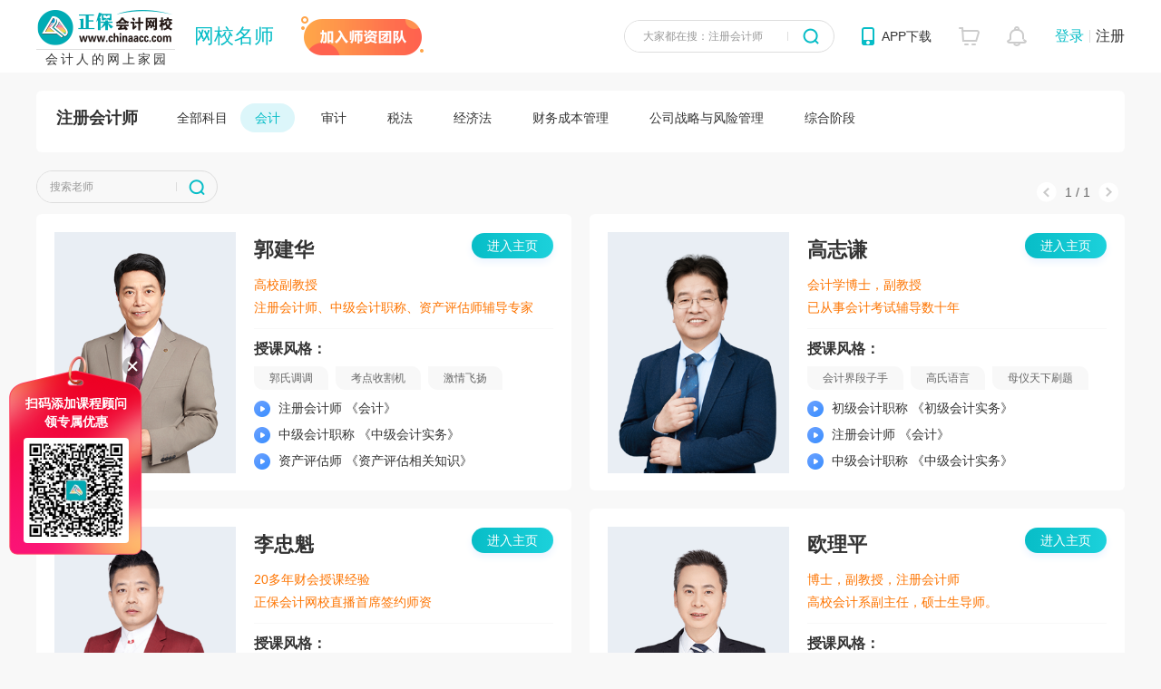

--- FILE ---
content_type: text/html;charset=UTF-8
request_url: https://www.chinaacc.com/wangxiao/teacher/zhukuai.htm
body_size: 6986
content:
<!DOCTYPE html PUBLIC "-//W3C//DTD XHTML 1.0 Transitional//EN" "http://www.w3.org/TR/xhtml1/DTD/xhtml1-transitional.dtd">
<html xmlns="http://www.w3.org/1999/xhtml">
<head>
    <meta http-equiv="Content-Type" content="text/html; charset=utf-8"/>
    <meta http-equiv="X-UA-Compatible" content="IE=edge,chrome=1"/>
    <title>正保会计网校注册会计师辅导培训师资_注册会计师辅导老师介绍-正保会计网校(原中华会计网校)</title>
    <meta name="keywords" content="正保会计网校,注册会计师,辅导老师,培训讲师,辅导师资"/>
    <meta name="description" content="正保会计网校(原中华会计网校)-网校师资频道为您提供注册会计师会计辅导老师介绍，在这里您可以了解到注册会计师-会计辅导老师在专业领域的突出贡献、学员好评。关注注册会计师辅导师资、会计科目培训老师信息，您可以免费试听网校老师主讲课程，全面领略网校老师授课风采。"/>
  
    <link rel="icon" href="/favicon.ico" type="image/x-icon"/>
    <link href="//www.chinaacc.com/css/teacher/index2020.css?v=1.0" rel="stylesheet" type="text/css">
  <script src="//www.chinaacc.com/js/borwserRedirectTeacher.min.js" type="text/javascript"></script>
    <script src="//analysis.cdeledu.com/js/acc/analytics_www_acc.js" type="text/javascript"></script>
    <!--<script src="//analysis.cdeledu.com/js/acc/analytics_test_acc.js" type="text/javascript"></script>-->
</head>
<body>

  <!--默认搜索-->
  <input type="hidden" id="courseEduId" value="8" name="注册会计师">

  <!-- 公用页头 -->
  <div class="header-wrap">
  <link rel="stylesheet" type="text/css" href="//www.chinaacc.com/css/common/column/columnHeader-v1.min.css?v=20211221" />
  <div class="column-head">
    <div class="layout">
      <div class="logo">
        <a href="//www.chinaacc.com/" target="_blank" title="正保会计网校">
          <img alt="正保会计网校" src="//www.chinaacc.com/images/logo.png" width="154" height="42">
          <span>会计人的网上家园</span>
        </a>
      </div>
      <div class="column-loginRegister">
        <div class="column-login-before">
          <a href="//www.chinaacc.com/login/index.shtml" target="_blank" title="正保会计网登录" class="column-login">登录</a><i></i><a href="//www.chinaacc.com/login/register.shtml" target="_blank" title="正保会计网注册入口" class="column-register">注册</a>
        </div>
        <div class="column-login-after">
          <div class="userAvatar"><img src="//www.chinaacc.com/images/index2020/icon-user.jpg" width="36" height="36"><i></i></div>
          <i class="triangle-icon"></i>
          <div class="column-login-after-layer">
            <div class="column-userSun">
              <div class="column-layer-userAvatar"><img src="//www.chinaacc.com/images/index2020/icon-user.jpg" width="50" height="50"><i></i></div>
              <ul>
                <li class="column-user-name"></li>
              </ul>
            </div>
            <div class="column-my-tool">
              <a href="//member.chinaacc.com/homes/mycourse" target="_blank" title="我的课程">我的课程</a>
              <a href="//member.chinaacc.com/homes/personal/accountManagement" target="_blank" title="个人资料" class="column-my-info">个人资料</a>
            </div>
            <a href="javascript:void(0)" title="退出登录" class="column-logout">退出</a>
          </div>
        </div>
      </div>
      <div class="column-top-notice"><a href="//member.chinaacc.com/homes/news/systemMessage" target="_blank" title="消息"><i></i></a></div>
      <div class="column-top-cart"><a href="//sale.chinaacc.com/web/sale/cart/cart.shtml" target="_blank" title="购物车"><i></i></a></div>
      <div class="column-name"></div>
      <div class="slogo-mod">
        <a href="//www.chinaacc.com/wangxiao/jieshao/about.shtml" target="_blank"><img alt="22周年" src="//www.chinaacc.com/upload/resources/image/2022/01/21/1646948.gif" height="60"></a>
      </div>
      <div class="column-app-download">
        <em>APP下载</em>
        <div class="column-app-download-layer">
          <div class="column-app-ewm fl">
            <img src="//www.chinaacc.com/images/accAppCode/column/columnTopApp.png" width="90" height="90" alt="APP下载">新用户扫码下载<br>立享专属优惠
          </div>
          <div class="column-app-info">
            <!-- app版本信息 -->
            
<p>安卓版本:8.8.51  苹果版本:8.8.51</p>
<p>开发者：北京正保会计科技有限公司</p>
<p>应用涉及权限：<a href="//m.chinaacc.com/zhuanti/2017newApp/authority/" target="_blank">查看权限&gt;</a></p>
<p>APP隐私政策：<a href="//www.cdeledu.com/OtherItem/appPrivacy/agreement_chinaacc.shtml" target="_blank">查看政策&gt;</a></p>
<p>HD版本上线：<a href="/downcenter/index.shtml" target="_blank">点击下载&gt;</a></p>
            <!-- app版本信息 end -->
          </div>
        </div>
      </div>
      
      <!--会搜 -->
      <div class="column-kuaisou-mod">
        <form target="_blank" action="//kuaisou.chinaacc.com/s" method="get" name="kuaisou">
          <!--<input type="hidden" name="site" value="0">-->
          <!--<input type="hidden" name="enc" value="utf-8">-->
          <div class="search-bd fl">
            <input type="hidden" name="wd" class="searchValue">
            <input type="text" value="中级会计职称" id="searchShow" autocomplete="off">
            <label for="searchShow">大家都在搜：中级会计职称</label>
          </div>
          <input type="submit" class="searchBtn fr" value="搜索">
        </form>
      </div>
      <!--会搜 end -->
      
      <div class="column-tel">24小时客服电话：010-82318888</div>
      <div class="column-tenet"><img src="//www.chinaacc.com/images/common/column/column-tenet.png" height="60" alt="学员利益至上，一切为学员服务"></div>
      
    </div>
  </div>
</div>
  <!-- 公用页头 end -->

<div class="layout clearfix">

    <!--listNav-->
  		<div class="listNav-fix"></div>
    <div class="listNav-mod clearfix pr">
        <div class="con clearfix">
            <h2>注册会计师</h2>
            
            <a href="//www.chinaacc.com/wangxiao/teacher/zhukuai_all.htm" class="all-btn">全部科目</a>
            
            <div class="list clearfix">
                <a href="//www.chinaacc.com/wangxiao/teacher/zhukuai.htm" title="" class="on">会计</a><a href="//www.chinaacc.com/wangxiao/teacher/zhukuai1.htm" title="">审计</a><a href="//www.chinaacc.com/wangxiao/teacher/zhukuai2.htm" title="">税法</a><a href="//www.chinaacc.com/wangxiao/teacher/zhukuai3.htm" title="">经济法</a><a href="//www.chinaacc.com/wangxiao/teacher/zhukuai4.htm" title="">财务成本管理</a><a href="//www.chinaacc.com/wangxiao/teacher/zhukuai5.htm" title="">公司战略与风险管理</a><a href="//www.chinaacc.com/wangxiao/teacher/zhukuai6.htm" title="">综合阶段</a>
            </div>
        </div>
    </div>
    <!--listNav end-->

    <if condition="false">
        
        
    </if>
    
    <!--topPage-->
    <div class="topPage-wrap clearfix"><!--修改双向逻辑-->
	
                <div class="search-mod fl clearfix">
                    <div class="search-bd fl clearfix">
                        <input type="hidden" name="wd" class="searchValue">
                        <input type="text" value="" id="searchIpt" autocomplete="off">
                        <label for="searchIpt">搜索老师</label>
                    </div>
                    <input type="text" class="searchBtn fr" value="">
                </div>
		
        
            <div class="topPage-mod fr">
            	<a class="prve-btn ico" href="javascript:void(0)" title=""></a>
                
                
                
                <span class="nums"><em class="currentPage">1</em> / <em class="totlePage">1</em></span>
                
                
                <a class="next-btn ico" href="javascript:void(0)" title=""></a>
            </div>

    </div>
    <!--topPage end-->

    <!--teacherList-->
    <div class="teacherList-mod clearfix">
        <ul class="clearfix">
            <li>
            	<div class="pic">
            		<a href="//www.chinaacc.com/wangxiao/teacher/tuijian/gjh_ok.htm" target="_blank" title="郭建华-图片">
            			<img src="https://img.cdeledu.com/CMS/2024/1127/47397ef5d235e07b-0.png" alt="郭建华" />
            		</a>
            	</div>
            	<div class="text">
            		<a href="//www.chinaacc.com/wangxiao/teacher/tuijian/gjh_ok.htm" target="_blank" class="teacher-btn" title="郭建华-进入主页">进入主页</a>
            		<h3>郭建华</h3>
            		<h4>高校副教授</h4>
            		<h4>注册会计师、中级会计职称、资产评估师辅导专家</h4>
            		<div class="line"></div>
                    <div class="tit">授课风格：</div>
                    <div class="tips">
                        <span>郭氏调调</span><span>考点收割机</span><span>激情飞扬</span>
                    </div>
                    <div class="video-con" teacherId="4">
                        <a href="javascript:void(0)" class="link-btn" title="" data-src-p="cwareID=64383&amp;videoId=1" tutorshipId="8" subjectId="3070">注册会计师 《会计》</a><a href="javascript:void(0)" class="link-btn" title="" data-src-p="cwareID=60103&amp;videoId=101" tutorshipId="6" subjectId="3099">中级会计职称 《中级会计实务》</a><a href="javascript:void(0)" class="link-btn" title="" data-src-p="cwareID=57098&amp;videoId=1101" tutorshipId="10" subjectId="3117">资产评估师 《资产评估相关知识》</a>
                    </div>
            	</div>
            </li>
            <li>
            	<div class="pic">
            		<a href="//www.chinaacc.com/wangxiao/teacher/tuijian/gzq_ok.htm" target="_blank" title="高志谦-图片">
            			<img src="https://img.cdeledu.com/CMS/2024/1224/a3e1602af69a8243-0.png" alt="高志谦" />
            		</a>
            	</div>
            	<div class="text">
            		<a href="//www.chinaacc.com/wangxiao/teacher/tuijian/gzq_ok.htm" target="_blank" class="teacher-btn" title="高志谦-进入主页">进入主页</a>
            		<h3>高志谦</h3>
            		<h4>会计学博士，副教授</h4>
            		<h4>已从事会计考试辅导数十年</h4>
            		<div class="line"></div>
                    <div class="tit">授课风格：</div>
                    <div class="tips">
                        <span>会计界段子手</span><span>高氏语言</span><span>母仪天下刷题</span>
                    </div>
                    <div class="video-con" teacherId="7">
                        <a href="javascript:void(0)" class="link-btn" title="" data-src-p="cwareID=64069&amp;videoId=101" tutorshipId="5" subjectId="3059">初级会计职称 《初级会计实务》</a><a href="javascript:void(0)" class="link-btn" title="" data-src-p="cwareID=64353&amp;videoId=101" tutorshipId="8" subjectId="3070">注册会计师 《会计》</a><a href="javascript:void(0)" class="link-btn" title="" data-src-p="cwareID=64564&amp;videoId=101" tutorshipId="6" subjectId="3099">中级会计职称 《中级会计实务》</a>
                    </div>
            	</div>
            </li>
            <li>
            	<div class="pic">
            		<a href="//www.chinaacc.com/wangxiao/teacher/tuijian/lzk_ok.htm" target="_blank" title="李忠魁-图片">
            			<img src="https://img.cdeledu.com/CMS/2025/1124/bab288c159bb5ba8-0.png" alt="李忠魁" />
            		</a>
            	</div>
            	<div class="text">
            		<a href="//www.chinaacc.com/wangxiao/teacher/tuijian/lzk_ok.htm" target="_blank" class="teacher-btn" title="李忠魁-进入主页">进入主页</a>
            		<h3>李忠魁</h3>
            		<h4>20多年财会授课经验</h4>
            		<h4>
正保会计网校直播首席签约师资</h4>
            		<div class="line"></div>
                    <div class="tit">授课风格：</div>
                    <div class="tips">
                        <span>霸气魁帅，授课风趣</span>
                    </div>
                    <div class="video-con" teacherId="166">
                        <a href="javascript:void(0)" class="link-btn" title="" data-src-p="cwareID=64055&amp;videoId=101" tutorshipId="5" subjectId="3059">初级会计职称 《初级会计实务》</a><a href="javascript:void(0)" class="link-btn" title="" data-src-p="cwareID=64617&amp;videoId=101" tutorshipId="6" subjectId="3099">中级会计职称 《中级会计实务》</a><a href="javascript:void(0)" class="link-btn" title="" data-src-p="cwareID=64413&amp;videoId=101" tutorshipId="8" subjectId="3070">注册会计师 《会计》</a>
                    </div>
            	</div>
            </li>
            <li>
            	<div class="pic">
            		<a href="//www.chinaacc.com/wangxiao/teacher/tuijian/olp_ok.htm" target="_blank" title="欧理平-图片">
            			<img src="//www.chinaacc.com/upload/resources/image/2021/11/26/1587523.png" alt="欧理平" />
            		</a>
            	</div>
            	<div class="text">
            		<a href="//www.chinaacc.com/wangxiao/teacher/tuijian/olp_ok.htm" target="_blank" class="teacher-btn" title="欧理平-进入主页">进入主页</a>
            		<h3>欧理平</h3>
            		<h4>博士，副教授，注册会计师</h4>
            		<h4>高校会计系副主任，硕士生导师。</h4>
            		<div class="line"></div>
                    <div class="tit">授课风格：</div>
                    <div class="tips">
                        <span>颜值与才华兼备</span><span>理论与实践融合</span><span>会计与税收并重</span>
                    </div>
                    <div class="video-con" teacherId="157">
                        <a href="javascript:void(0)" class="link-btn" title="" data-src-p="cwareID=66094&amp;videoId=101" tutorshipId="9" subjectId="3136">税务师 《税法（一）》</a><a href="javascript:void(0)" class="link-btn" title="" data-src-p="cwareID=64426&amp;videoId=101" tutorshipId="8" subjectId="3070">注册会计师 《会计》</a>
                    </div>
            	</div>
            </li>
            <li>
            	<div class="pic">
            		<a href="//www.chinaacc.com/wangxiao/teacher/tuijian/wyl1_ok.htm" target="_blank" title="王艳龙-图片">
            			<img src="https://img.cdeledu.com/CMS/2022/1108/d908cf669235aef6-0.png" alt="王艳龙" />
            		</a>
            	</div>
            	<div class="text">
            		<a href="//www.chinaacc.com/wangxiao/teacher/tuijian/wyl1_ok.htm" target="_blank" class="teacher-btn" title="王艳龙-进入主页">进入主页</a>
            		<h3>王艳龙</h3>
            		<h4>博士，教授，硕士生导师，企业财务顾问</h4>
            		<h4>多年从事注会、会计职称考试辅导工作</h4>
            		<div class="line"></div>
                    <div class="tit">授课风格：</div>
                    <div class="tips">
                        <span>枯燥终结者</span><span>会计翻译家</span><span>语言精练</span>
                    </div>
                    <div class="video-con" teacherId="59">
                        <a href="javascript:void(0)" class="link-btn" title="" data-src-p="cwareID=66097&amp;videoId=101" tutorshipId="9" subjectId="3138">税务师 《财务与会计》</a><a href="javascript:void(0)" class="link-btn" title="" data-src-p="cwareID=64722&amp;videoId=101" tutorshipId="8" subjectId="3070">注册会计师 《会计》</a>
                    </div>
            	</div>
            </li>
            <li>
            	<div class="pic">
            		<a href="//www.chinaacc.com/wangxiao/teacher/tuijian/hangchao_ok.htm" target="_blank" title="杭超-图片">
            			<img src="https://img.cdeledu.com/CMS/2024/0510/9e84e72626be721d-0.png" alt="杭超" />
            		</a>
            	</div>
            	<div class="text">
            		<a href="//www.chinaacc.com/wangxiao/teacher/tuijian/hangchao_ok.htm" target="_blank" class="teacher-btn" title="杭超-进入主页">进入主页</a>
            		<h3>杭超</h3>
            		<h4>手握中级、注会、高会三大证书</h4>
            		<h4>
资深国企上市公司财务主管</h4>
            		<div class="line"></div>
                    <div class="tit">授课风格：</div>
                    <div class="tips">
                        <span>零基础福音</span><span>课堂活泼</span><span>多才多艺</span>
                    </div>
                    <div class="video-con" teacherId="200">
                        <a href="javascript:void(0)" class="link-btn" title="" data-src-p="cwareID=59500&amp;videoId=0101" tutorshipId="8" subjectId="3070">注册会计师 《会计》</a><a href="javascript:void(0)" class="link-btn no-tags" title="" tutorshipId="8" subjectId="3075">注册会计师 《公司战略与风险管理》</a><a href="javascript:void(0)" class="link-btn" title="" data-src-p="cwareID=60117&amp;videoId=0001" tutorshipId="6" subjectId="3099">中级会计职称 《中级会计实务》</a>
                    </div>
            	</div>
            </li>
            <li>
            	<div class="pic">
            		<a href="//www.chinaacc.com/wangxiao/teacher/tuijian/zxc_ok.htm" target="_blank" title="喜成-图片">
            			<img src="https://img.cdeledu.com/CMS/2024/0509/1df740c0fbd72c59-0.png" alt="喜成" />
            		</a>
            	</div>
            	<div class="text">
            		<a href="//www.chinaacc.com/wangxiao/teacher/tuijian/zxc_ok.htm" target="_blank" class="teacher-btn" title="喜成-进入主页">进入主页</a>
            		<h3>喜成</h3>
            		<h4>多年中级、注册会计师的考试辅导经验</h4>
            		<h4>一次性通过CPA专业阶段6门考试</h4>
            		<div class="line"></div>
                    <div class="tit">授课风格：</div>
                    <div class="tips">
                        <span>课堂氛围轻松活泼</span><span>亲和力拉满</span><span>擅长总结</span>
                    </div>
                    <div class="video-con" teacherId="270">
                        <a href="javascript:void(0)" class="link-btn" title="" data-src-p="cwareID=61388&amp;videoId=101" tutorshipId="6" subjectId="3099">中级会计职称 《中级会计实务》</a><a href="javascript:void(0)" class="link-btn" title="" data-src-p="cwareID=59473&amp;videoId=0101" tutorshipId="8" subjectId="3070">注册会计师 《会计》</a>
                    </div>
            	</div>
            </li> 
        </ul>
    </div>
    <div class="pages">
    	<!-- 处理首页&上一页 -->
    	<a class="first no" href="javascript:void(0);" title="已是首页">首页</a>
        
        	
        <a class="prve no" href="javascript:void(0);" title="没有上一页">上一页</a>	
        
        
        <!-- 处理首页&上一页 -->
        
        <!--处理页码-->
        <a class="on" href="javascript:void(0)" target="_self" title="">1</a>
        <!--处理页码 END-->
        
        <!--处理下一页&尾页-->
        <a class="next no" href="javascript:void(0);" title="没有下一页">下一页</a>
        
        
        <a class="last no" href="javascript:void(0);" target="_self" title="已是末页">末页</a>
        
        <!--处理下一页&尾页 END-->
    </div>
    <!--teacherList end-->
</div>

  <div class="rf-returnTop">
    <a href="javascript:void(0)"><i class="rf-returnTop-icon"></i>回到顶部</a>
  </div>
  
<div class="mask"></div>
<!--视频弹出框-->
<div class="video-pop">
	<!--视频播放标题 ywt-->
	<h3>课程试听</h3>
	<!--视频播放标题 ywt end-->
	<div class="con"></div>
	<!--视频播放结束后蒙层 ywt-->
	<div class="end-bg">
		<div class="end-bg-con">
			<p>试看结束，立即体验完整课程</p>
			<div class="end-bg-btn">
				<a href="javascript:void(0)" class="btn-left">重新试看</a>
				<a href="javascript:void(0)" class="btn-right toBuy">购买课程</a>
			</div>
		</div>
	</div>
	<!--视频播放结束后蒙层 ywt end-->
	<a href="javascript:void(0)" class="close-btn ico abs" onclick="closeCommonPop('video-pop')" title="">关闭</a>
	<!--视频弹出框内部推荐 ywt-->
	<div class="video-pop-small">
		<a href="javascript:void(0)" class="toRecommend" target="_blank" title=""><img width="290" height="164" src="/images/wangxiao/2020teacher/recommend.png" alt=""></a>
		<div class="title-wrap abs">
			<div class="title">
				<p>注册会计师-《综合阶段》</p>
			</div>
		</div>
		<a href="javascript:void(0)" class="close-btn-small abs" title=""></a>
	</div>
	<!--视频弹出框内部推荐 ywt end-->
</div>
<!--视频弹出框 end-->

<!-- 公用页尾 -->
<div class="footer-wrap">
	
	<style>
	  body{margin:0;}
	  .hfoot{padding:22px 0; color:#666; font-size:12px; font-family:\5FAE\8F6F\96C5\9ED1,\9ED1\4F53; text-align:center; line-height:26px; background: #f6f6f6; border-top: 1px solid #eee;}
	  .hfoot a{ color:#666; text-decoration:none;}
	  .hfoot .fontfam{ font-family:Verdana,Arial,Helvetica,sans-serif;}
	  .hfoot a:hover{ color:#0070c3;}
	  .hfoot-list{ height:48px; padding-top:4px}
	  .hfoot-list a{ margin:0 5px;}
	</style>
	
	<div class="hfoot">
		<p>Copyright <font class="fontfam">&copy;</font> 2000 - <span id="changYear">2024</span> www.chinaacc.com All Rights Reserved.　北京正保会计科技有限公司 版权所有</p>
		<p>
			<a href="//www.chinaacc.com/licence/icp.htm" target="_blank" rel="external nofollow">京B2-20200959</a>
			<a href="//beian.miit.gov.cn/" target="_blank" rel="external nofollow">京ICP证20012371号-7</a>
			<a href="/licence/cbw.htm" target="_blank" rel="external nofollow">出版物经营许可证</a>
			<a target="_blank" href="//www.beian.gov.cn/portal/registerSystemInfo?recordcode=11010802044457"><img src="//www.chinaacc.com/images/ba-icon.png"  border="0" style="display:inline-block;vertical-align:middle;margin:-3px 3px 0 0"  width="20" height="20"/>京公网安备 11010802044457号</a>
		</p>
	</div>
	<script type="text/javascript">
	    var date = new Date();
	    var year = date.getFullYear();
	    document.getElementById('changYear').innerText = year;
	</script>
	<script type="text/javascript">
		if(typeof jQuery == 'undefined'){
			document.write("<script src=\"//www.chinaacc.com/js/jquery-1.9.1.min.js\">"+"</scr"+"ipt>");
		}
	  if(typeof jqueryCookie == 'undefined'){
			document.write("<script src=\"//www.chinaacc.com/js/jquery.cookie.min.js\">"+"</scr"+"ipt>");
		}
	</script>
	<script type="text/javascript" src="//www.chinaacc.com/js/cdelBase.min.js?v=2021101401"></script>
	<script type="text/javascript" src="//www.chinaacc.com/js/common/column/columnHeader.min.js?v=20210127"></script>
	<script type="text/javascript" src="//www.chinaacc.com/global/poster.js"></script>
	<script type="text/javascript" src="//csms.cdeledu.com/collect/js/collect/visit.js?v=20200819"></script>
	<script type="text/javascript" src="//www.chinaacc.com/global/js/uuid.js"></script>
	<script type="text/javascript" src="//24olv2.chinaacc.com/resource/pcbox/js/24olv2_box.js"></script>
	
</div>
<!-- 公用页尾 end -->

<script src="//www.chinaacc.com/js/teacher/index2020.js?v=1.0" type="text/javascript"></script>

    <!--新人有礼-->
    <div class="left-code-msg">
    <p>扫码添加课程顾问<br>领专属优惠</p>
    <img src="https://img.cdeledu.com/QZ/2025/1031/9556a402b3ecb043-0.jpg" alt="中级会计职称课程顾问">
    <a href="javascript:;" onclick="$('.left-code-msg').hide()" class="fb_close pra"></a>
</div>
<style>
    .left-code-msg {
    position: fixed;
    bottom: 15%;
    left: 10px;
    background: url(/images/zhucekuaijishi/zhinan/left_code_msg.png) no-repeat;
    background-size: 100% 100%;
    z-index: 7;
    -webkit-transition: 0.6s all;
    -o-transition: 0.6s all;
    transition: 0.6s all;
    width: 147px;
    height: 219px;
    border-radius: 0 0 9px 9px;
    padding-bottom: 52px;
    text-align: center;
    padding-top: 42px;
    box-sizing: border-box;
}

.left-code-msg .fb_close {
    position: absolute;
    width: 22px;
    height: 22px;
    right: 0;
    top: 0;
    background: url(/images/zhucekuaijishi/zhinan/left_code_close.png) no-repeat;
}
.left-code-msg p{
    font-size: 14px;
    color: #fff;
    text-align: center;
    line-height: 20px;
    font-weight: 600;
}
.left-code-msg img{
    width: 116px;
    height: 116px;
    margin-top: 8px;
    border-radius: 4px;
}
</style>
<script>

</script>
    <!--新人有礼 end-->

</body>
</html>

--- FILE ---
content_type: text/html; charset=utf-8
request_url: https://data.cdeledu.com/bdp/get/uuid/?jsoncallback=callback_1766010402810_0elwuu8716xv
body_size: 106
content:
 callback_1766010402810_0elwuu8716xv({"uuid": "291e3e067b-12a7d1fb-33842b1516"})

--- FILE ---
content_type: text/css
request_url: https://www.chinaacc.com/css/teacher/index2020.css?v=1.0
body_size: 9144
content:
/*
@author: sunke
*/
body,input,textarea,button{font:14px/1.5 "Microsoft YaHei","\5FAE\8F6F\96C5\9ED1,\9ED1\4F53","PingFang SC","Heiti SC",tahoma,arial,Hiragino Sans GB,"\5B8B\4F53",sans-serif;}
body{margin:0 auto;color:#333;min-width:1200px;background:#f8f8f8;}
p,ul,ol,dl,dt,dd,h1,h2,h3,h4,h5,h6,form,input,select,button,textarea,iframe{margin:0;padding:0;}
img{border:0 none;vertical-align:top;}
ul,li,ol{list-style-type:none;}
i,em,address,caption,cite,code,dfn,th,var{font-style: normal;}
a{text-decoration:none;color:#333;}
a:hover{text-decoration:none; color:#07bdc7;}
input,button,textarea,a,a:hover{outline:none;}
textarea{resize:none;}
.clearfix:after{content:".";display:block;height:0;clear:both;visibility:hidden;}
.clearfix{*zoom:1;}
.fl{float:left; _display:inline;}
.fr{float:right; _display:inline;}
.pr{position:relative;}
.abs{position:absolute;}
.layout{width:1200px;margin:0 auto;}
.ico,.teacherList-mod .text .video-con a.link-btn,.common-title h3,.common-title .more-btn i,.teacherCourse-mod .freeAudition-con .tit h4,.teacherCourse-mod .freeAudition-con .tit .more-btn i,
.studentEvaluate-mod .text h4 i,.openClassLive-mod .text .state-con .live-tags i,.evaluate-pop .classList-con .chkList li.on i,.evaluate-pop .evaluateChk .con i,
.evaluate-pop .btn-wrap .anonymous-tags i{ background:url("/images/wangxiao/2020teacher/ico.png") no-repeat;}


/*---------------------------------------index---------------------------------------*/
.column-head h1{ float:left; font-size:22px; color:#07bdc7; line-height:70px;}
.column-head .addTeacher-btn{ display:block; float:left; width:130px; height:40px; line-height:40px; text-align:center; font-size:16px; color:#fff; font-weight:bold; margin:12px 0 0 18px; text-decoration:none; padding:3px 2px 0 3px; background:url("/images/wangxiao/2020teacher/addTeacher-btn.png") no-repeat;}
/**/
.topHeader-wrap{ width:100%; height:360px; background:url("/images/wangxiao/2020teacher/topHeader.jpg") no-repeat center top;}
.topHeader-mod{ height:360px;}
.topHeader-mod h2{ float:left;  padding:122px 0 0 25px;}
.topHeader-mod .teacher-con{ width:816px; height:360px; overflow:hidden;}
.topHeader-mod .teacher-con .pic{ position:absolute; bottom:0;}
.topHeader-mod .teacher-con .pic p{ display:block; width:24px; line-height:14px; text-align:center; border-radius:50px; padding:7px 0; color:#fff; background:#000; opacity:.8; filter:alpha(opacity=80); z-index:89; position:absolute; bottom:27px;}
.topHeader-mod .teacher-con .pic:hover{ z-index:6 !important;}
.topHeader-mod .teacher-con .pic:hover img{transform:scale(1.1); -webkit-transform:scale(1.1); transition:.5s; -webkit-transition:0.5s all;}
/**/
.screenNav-mod{ background:#fff; border-radius:6px; margin-top:20px; padding:24px 0; box-shadow:0 4px 8px #f2f2f2;}
.screenNav-mod .con{ padding-bottom:2px;}
.screenNav-mod .con h2{ float:left; width:50px; line-height:32px; font-size:14px; font-weight:normal; padding-left:30px;}
.screenNav-mod .con .all-btn{ display:block; float:left; width:59px; height:32px; line-height:32px; text-align:center; border-radius:50px;}
.screenNav-mod .con .all-btn.on{ color:#07bdc7; font-weight:bold; background:#dcf5fa;}
.screenNav-mod .con .list{ float:left; width:1045px;}
.screenNav-mod .con .list a{ float:left; padding:0 16px; height:32px; line-height:32px; text-align:center; border-radius:50px; margin:0 12px 6px 0;}
.screenNav-mod .con .list a.on{ color:#07bdc7; background:#dcf6fa;}
.screenNav-mod .con.teacher-tags{ left:0; top:0; width:1200px; background:#fff; border-bottom-left-radius:6px; border-bottom-right-radius:6px;}
.screenNav-mod .con.teacher-tags .list{ width:995px; height:38px; overflow:hidden;}
.screenNav-mod .con.teacher-tags.on{ box-shadow:0 2px 4px #f4f4f4;}
.screenNav-mod .con.teacher-tags.on .list{ height:auto;}
.screenNav-mod .con.teacher-tags.on .more-btn{ display:none;}
.screenNav-mod .con .more-btn{ display:none; float:left; height:32px; width:36px; line-height:0; font-size:0; background-position:5px -26px;}
.screenNav-mod .teacher-tags{ display:none;}
.screenNav-mod .con-wrap{ padding-bottom:24px;}
.screenNav-mod .close-btn{ display:none;}

/**/
.screenNavFix-mod{ height:32px; overflow:hidden; width:1200px; position:fixed; left:50%; margin-left:-600px; top:-20px; z-index:89; padding:14px 0;}
.screenNavFix-mod .close-btn{ display:block; width:20px; height:20px; top:21px; right:12px; line-height:0; font-size:0; background:url("/images/wangxiao/2020teacher/arrow-ico.png") no-repeat 3px -35px;}
.screenNavFix-mod .close-btn.on{ background-position:3px 4px;}
.listNav-fix{ display:none; height:88px;}

/**/
.listNav-mod{ background:#fff; border-radius:6px; margin-top:20px; padding:14px 0;}
.listNav-mod .con{ padding-bottom:2px;}
.listNav-mod .con h2{ float:left; width:118px; line-height:32px; font-size:18px; padding-left:22px;}
.listNav-mod .con .all-btn{ display:block; float:left; width:85px; height:32px; line-height:32px; text-align:center; border-radius:50px;}
.listNav-mod .con .all-btn.on{ color:#07bdc7; font-weight:bold; background:#dcf6fa;}
.listNav-mod .con .list{ float:left; width:960px;}
.listNav-mod .con .list a{ float:left; padding:0 16px; height:32px; line-height:32px; text-align:center; border-radius:50px; margin:0 13px 6px 0;}
.listNav-mod .con .list a.on{ color:#07bdc7; background:#dcf6fa;}
.listNav-mod .con.teacher-tags{ left:0; top:0; width:1200px; background:#fff; border-bottom-left-radius:6px; border-bottom-right-radius:6px;}
.listNav-mod .con.teacher-tags .list{ width:995px; height:38px; overflow:hidden;}
.listNav-mod .con.teacher-tags.on{ box-shadow:0 2px 4px #f4f4f4;}
.listNav-mod .con.teacher-tags.on .list{ height:auto;}
.listNav-mod .con.teacher-tags.on .more-btn{ display:none;}
.listNav-mod .con .more-btn{ display:block; float:left; height:32px; width:36px; line-height:0; font-size:0; background-position:5px -26px;}
.listNav-mod.listNavFix-mod{ width:1200px; position:fixed; left:50%; margin-left:-600px; top:-20px; z-index:89;}

/**/
.topPage-wrap{ height:48px;padding-top:20px;}
.search-mod{width:198px;border:1px solid #ddd;-webkit-border-radius: 100px;-moz-border-radius:100px;-o-border-radius:100px;-ms-border-radius:100px;border-radius:100px;overflow:hidden;}
.search-mod .search-bd{width:133px;height:34px;padding:0 7px 0 14px;position:relative;z-index:5;background:url(/images/common/column/kuaisou-line.png) no-repeat right center;}
.search-mod .search-bd #searchIpt{width:100%;height:34px;line-height:34px;background:#f8f8f8;color:#333;border:0 none;vertical-align:top;font-size:12px;}
.search-mod .search-bd label{width:133px;position:absolute;left:0;top:0;padding:0 5px 0 14px;line-height:34px;color:#999;font-size:12px;cursor:pointer;background:#f8f8f8;}
.search-mod .searchBtn{width:44px;height:34px;line-height:34px;overflow:hidden;cursor:pointer;border:0 none;color:#f8f8f8;background:url(/images/wangxiao/2020teacher/search.png) no-repeat center;}
.search-mod .searchBtn:hover{opacity:.7;filter:alpha(opacity=70);}


.topPage-mod{ line-height:48px; font-size:0;}
.topPage-mod .prve-btn,.topPage-mod .next-btn{ display:inline-block; *display:inline; *zoom:1; width:22px; height:22px; margin:0 7px; vertical-align:middle; background-position:0 -63px;}
.topPage-mod .next-btn{ background-position:-26px -63px;}
.topPage-mod .prve-btn:hover{ background-position:0 -90px;}
.topPage-mod .next-btn:hover{ background-position:-26px -90px;}
.topPage-mod .nums{ display:inline-block; *display:inline; *zoom:1; line-height:48px; font-size:14px; color:#666; padding:0 2px; vertical-align:middle;}

/**/
.teacherList-mod{}
.teacherList-mod ul{ width:1220px;}
.teacherList-mod li{ float:left; width:550px; background:#fff; padding:20px; border-radius:6px; margin:0 20px 20px 0; *zoom:1;height: 265px;overflow: hidden;}
.teacherList-mod li:after{content:".";display:block;height:0;clear:both;visibility:hidden;}
.teacherList-mod .pic{ float:left; width:200px; height:266px; position:relative; overflow:hidden; background:#e9eef4;}
.teacherList-mod .pic img{ position:absolute; width:200px; left:50%; margin-left:-100px; bottom:0;}
.teacherList-mod .text{ float:right; width:330px; position:relative;}
.teacherList-mod .text h3{ font-size:22px; line-height:40px; margin-bottom:6px;}
.teacherList-mod .text h4{ height:25px; line-height:25px; color:#fd7400; font-weight:normal; text-overflow:ellipsis; overflow:hidden; white-space:nowrap;}
.teacherList-mod .text .line{ padding-bottom:10px; border-bottom:1px solid #f8f8f8; margin-bottom:3px;}
.teacherList-mod .text .tit{ line-height:38px; font-size:16px; font-weight:bold;}
.teacherList-mod .text .tips{ padding-bottom:3px; height:26px; overflow:hidden;}
.teacherList-mod .text .tips span{ display:inline-block; *display:inline; *zoom:1;  height:26px; line-height:26px; font-size:12px; color:#666666; background:#f8f8f8; border-bottom-left-radius:10px; border-top-right-radius:10px; padding:0 17px; margin:0 8px 6px 0;}
.teacherList-mod .text .video-con{ padding-top:3px;height:90px;}
.teacherList-mod .text .video-con a.link-btn{ display:block; height:29px; line-height:29px; padding-left:27px; text-overflow:ellipsis; overflow:hidden; white-space:nowrap; background-position:0 -117px;}
.teacherList-mod .text .video-con a.link-btn.no-tags{ background:none; cursor:initial;}
.teacherList-mod .teacher-btn{ display:block; width:90px; height:28px; line-height:28px; text-align:center; color:#fff; transition:all .3s; -webkit-transition:all .3s; box-shadow:0 4px 8px #eaf3ff; border-radius:50px; position:absolute; right:0; top:1px; background:#07bdc7; background-image:-webkit-linear-gradient(left, #07bdc7, #1cd1db); background-image:-moz-linear-gradient(left, #07bdc7, #1cd1db); background-image:linear-gradient(left,#07bdc7,#1cd1db);}
.teacherList-mod .teacher-btn:hover{ transform:translate(0,-5px); -webkit-transform:translate(0,-5px); background:#1cd1db; background-image:-webkit-linear-gradient(left, #1cd1db, #07bdc7); background-image:-moz-linear-gradient(left, #1cd1db, #07bdc7); background-image:linear-gradient(left,#1cd1db,#07bdc7);}

/**/
.screenNav-fix{ display:none; }
.navFixed .screenNavFix-mod{ display:block !important; width:1200px; position:fixed; left:50%; margin-left:-600px; top:-20px; z-index:89;}
.navFixed .screenNav-fix{ display:block;}
.rf-returnTop{ display:none; width:58px; padding:4px;text-align:center;margin-top:16px;vertical-align:top; position:fixed; right:0; top:50%;background:#fff;border:1px solid #ecedee;-webkit-border-radius:4px;-moz-border-radius:4px;border-radius:4px;-webkit-box-shadow:0 3px 11px rgba(217,217,217,.5);-moz-box-shadow:0 3px 11px rgba(217,217,217,.5);box-shadow:0 3px 11px rgba(217,217,217,.5);}
.rf-returnTop a{height:54px;padding-top:6px;line-height:24px;display:block;-webkit-border-radius:4px;-moz-border-radius:4px;border-radius:4px;font-size:12px;color:#666;}
.rf-returnTop i{width:30px;height:30px;margin:0 auto;display:block;background:url(/images/common/column/rightFloatNav-icon.png) no-repeat center top;-webkit-transition:all .3s ease;-moz-transition:all .3s ease;-o-transition:all .3s ease;-ms-transition:all .3s ease;transition:all .3s ease;*cursor:pointer;background-position:center -300px;}
.rf-returnTop a:hover{color:#fff;text-decoration:none;background:#fd7400;}
.rf-returnTop a:hover i{background-position:center -330px;}

/*---------------------------------------details---------------------------------------*/
/**/
.topNav-wrap{ width:100%; height:54px; position:absolute; left:0; top:80px;}
.topNav-wrap .bg{ width:100%; height:54px; left:0; top:0; background:#000; opacity:.55; filter:alpha(opacity=55);}
.navFixed .topNav-wrap{position:fixed;left:0;right:0;top:0;z-index:600;}
.topNav-wrap .otherTeahcer-pop{ display:none; width:1200px; background:#fff; position:absolute; left:0; top:54px; padding:24px 0 10px; z-index:10; box-shadow:0 3px 6px #cdcdcd;}
.topNav-wrap .otherTeahcer-pop .box{ margin-bottom:4px; *zoom:1;}
.topNav-wrap .otherTeahcer-pop .box:after{content:".";display:block;height:0;clear:both;visibility:hidden;}
.topNav-wrap .otherTeahcer-pop h3{ float:left; width:71px; padding-right:0; line-height:32px; text-align:right;}
.topNav-wrap .otherTeahcer-pop .list{ width:1119px; float:right;}
.topNav-wrap .otherTeahcer-pop .list a{ display:block; float:left; height:32px; line-height:32px; border-radius:50px; padding:0 18px; margin:0 10px 6px 0;}
.topNav-wrap .otherTeahcer-pop .list a.on{ background:#dcf6fa; color:#07bdc7;}
.topNav-wrap .otherTeahcer-pop .teacher-list{ position:relative;}
.topNav-wrap .otherTeahcer-pop .teacher-list .list{ height:32px; overflow:hidden; padding-right:50px; width:1069px;}
.topNav-wrap .otherTeahcer-pop .teacher-list .more-btn{ display:none; width:25px; height:25px; position:absolute; right:40px; top:4px; line-height:0; font-size:0; background-position:0 -30px;}
.topNav-wrap .otherTeahcer-pop .teacher-list.on .list{ height:auto;}

/**/
.introduce-wrap{ width:100%; height:469px; background:url("/images/wangxiao/2020teacher/introduce-bg.jpg") no-repeat center top;}
.introduce-mod{}
.introduce-mod .teacherPic-con{ width:490px; height:335px; background:url("/images/wangxiao/2020teacher/teacher-bg.png") no-repeat; margin-top:94px;}
.introduce-mod .teacherPic-con .swiper-container{ width:490px; height:335px;}
.introduce-mod .teacherPic-con .swiper-slide{ width:490px; height:335px; position:relative;}
.introduce-mod .teacherPic-con .pagination{ text-align:center; font-size:0; width:100px; height:20px; background:#1d2639; border-radius:50px; margin:9px auto 0;}
.introduce-mod .teacherPic-con .pagination .swiper-pagination-switch{ display:inline-block; *display:inline; *zoom:1; width:8px; height:8px; background:#d2d4d7; border-radius:50%; margin:6px 6px 0;}
.introduce-mod .teacherPic-con .pagination .swiper-active-switch{ background:#07bdc7;}
.introduce-mod .teacherPic-con .pic{ position:absolute; left:50%; margin-left:-130px; bottom:0; width:260px;}
.introduce-mod .teacherPic-con .video-btn{ display:block; width:200px; height:60px; line-height:60px; text-align:center; font-size:16px; color:#fff; padding-left:56px; background:url("/images/wangxiao/2020teacher/btn01.png") no-repeat; position:absolute; left:50%; top:224px; margin:0 0 0 -128px; z-index:3;}
.introduce-mod .teacherPic-con .share-con{ top:66px; right:13px; z-index:9;}
.introduce-mod .teacherPic-con .share-con .likes-btn{ display:block; line-height:24px; text-align:center; width:58px; font-size:12px; color:#666; padding-top:52px; background-position:10px -1037px;}
.introduce-mod .teacherPic-con .share-con .likes-btn.on{background:url("/images/wangxiao/2020teacher/likes-icon.gif") no-repeat center top;}
.introduce-mod .teacherPic-con .share-con .flower-btn{ display:block; line-height:24px; text-align:center; width:58px; font-size:12px; color:#666; padding-top:70px; background:url("/images/wangxiao/2020teacher/flower-ico.png") no-repeat center;}
.introduce-mod .teacherPic-con .share-con .flower-btn.on{background:url("/images/wangxiao/2020teacher/flower-icon.gif") no-repeat center;}
.introduce-mod .teacherPic-con .share-con .share-btn{ display:block; line-height:24px; text-align:center; width:58px; font-size:12px; color:#666; padding-top:38px; background-position:10px -984px; margin-top:14px;}
.introduce-mod .teacherPic-con .share-con .share-pop{ width:108px; height:47px; left:50%; margin-left:-54px; top:44px; padding-top:14px; display:none; background:#fff;border-radius:6px; z-index:9; text-align:center; font-size:0;}
.introduce-mod .teacherPic-con .share-con .share-pop a{ display:inline-block; *display:inline; *zoom:1; width:34px; height:34px; padding:0; line-height:0; font-size:0; margin:0 10px; cursor:pointer; vertical-align:top; background:url("/images/wangxiao/2020teacher/ico.png") no-repeat !important;}
.introduce-mod .teacherPic-con .share-con .share-pop a:hover{ opacity:.8;}
.introduce-mod .teacherPic-con .share-con .share-pop a.wxIco{ background-position:0 -1127px !important;}
.introduce-mod .teacherPic-con .share-con .share-pop a.qzoneIco{ background-position:0 -1165px !important;}
.introduce-mod .teacherPic-con .share-con .share-pop a.weiboIco{ background-position:0 -1202px !important;}
.introduce-mod .teacherTest-con{ width:654px; padding-top:91px;}
.introduce-mod .teacherTest-con .top-tit{ height:32px; line-height:32px; position:relative;}
.introduce-mod .teacherTest-con .top-tit .name{ display:block; float:left; font-size:26px; padding-right:24px; color:#fff; margin-right:17px;}
.introduce-mod .teacherTest-con .top-tit .name i{ display:block; width:1px; height:24px; background:#5e7396; position:absolute; right:0; top:50%; margin-top:-12px;}
.introduce-mod .teacherTest-con .top-tit .weibo-btn{ display:block; float:left; width:50px; height:32px; margin-right:10px; background-position:0 -1249px; line-height:0; font-size:0;}
.introduce-mod .teacherTest-con .top-tit .weibo-btn:hover{ background-position:0 -1323px;}
.introduce-mod .teacherTest-con .top-tit .WeChat{ }
.introduce-mod .teacherTest-con .top-tit .WeChat .icon{ display:block; width:50px; height:32px; margin-right:10px; background-position:0 -1284px; line-height:0; font-size:0;}
.introduce-mod .teacherTest-con .top-tit .WeChat .icon:hover{ background-position:0 -1361px;}
.introduce-mod .teacherTest-con .top-tit .WeChat .WeChat-pop{ display:none; width:136px; background:#fff; border-radius:6px; left:-41px; top:43px; padding:11px 0 3px;}
.introduce-mod .teacherTest-con .top-tit .WeChat .WeChat-pop img{ display:block; width:115px; margin:0 auto;}
.introduce-mod .teacherTest-con .top-tit .WeChat .WeChat-pop p{ line-height:28px; text-align:center; color:#666;}
.introduce-mod .teacherTest-con .top-tit .Tiktok{ }
.introduce-mod .teacherTest-con .top-tit .Tiktok .icon{ display:block; width:50px; height:32px; margin-right:10px; background:url('/images/wangxiao/2020teacher/Tiktok.png') no-repeat center top; line-height:0; font-size:0;}
.introduce-mod .teacherTest-con .top-tit .Tiktok .icon:hover{ background:url('/images/wangxiao/2020teacher/Tiktok-h.png') no-repeat center top;}
.introduce-mod .teacherTest-con .top-tit .Tiktok .Tiktok-pop{ display:none; width:156px; background:#fff; border-radius:6px; left:-41px; top:43px; padding:11px 0 3px;}
.introduce-mod .teacherTest-con .top-tit .Tiktok .Tiktok-pop img{ display:block; width:135px; margin:0 auto;}
.introduce-mod .teacherTest-con .top-tit .Tiktok .Tiktok-pop p{ line-height:20px; text-align:center; color:#666;}
.introduce-mod .teacherTest-con .top-tit .Tiktok .Tiktok-pop p i{color: #ff3c00;}
.introduce-mod .teacherTest-con .top-tit .interview{padding:0 14px 0 34px;color:#07bdc7;-webkit-border-radius:100px;border-radius:100px;background:url(/images/wangxiao/2020teacher/interview-icon.png) no-repeat 12px center #fff;}
.introduce-mod .teacherTest-con .top-tit .interview:hover{opacity:.9;filter:alpha(opacity=90);}
.introduce-mod .teacherTest-con .top-tit .teacherEwm{ right:0; top:0;}
.introduce-mod .teacherTest-con .top-tit .teacherEwm .teacherEwm-tit{ display:block; height:30px; line-height:30px; font-size:14px; color:#fff; padding:0 14px 0 39px; background:url('/images/wangxiao/2020teacher/teacherEwm-ico01.png') no-repeat 16px center #3d4f75; border:1px solid #4c5d7e; border-radius:40px; position:relative;}
.introduce-mod .teacherTest-con .top-tit .teacherEwm .teacherEwm-pop{ display:none; width:128px; background:#fff; position:absolute; left:50%; margin-left:-64px; top:43px; border-radius:4px; padding:8px 0;}
.introduce-mod .teacherTest-con .top-tit .teacherEwm .teacherEwm-pop .pic{ width:110px; height:110px; display:block; margin:0 auto;}
.introduce-mod .teacherTest-con .top-tit .teacherEwm .teacherEwm-pop .teacherEwm-text{ display:block; width:112px; margin:8px auto 0; border-top:2px dashed #bcbcbc; text-align:center; line-height:16px; font-size:12px; font-weight:bold; padding-top:6px;}
.introduce-mod .teacherTest-con .top-tit .teacherEwm .teacherEwm-pop i{ display:block; width:13px; height:7px; position:absolute; left:50%; margin-left:-6px; top:-7px; background:url('/images/wangxiao/2020teacher/teacherEwm-ico02.png') no-repeat;}
.introduce-mod .teacherTest-con .tips{ padding:18px 0 0;}
.introduce-mod .teacherTest-con .tips span{ display:block; float:left; height:22px; line-height:22px; background:#07bdc7; font-size:12px; color:#fff; padding:0 15px; border-bottom-left-radius:10px; border-top-right-radius:10px; margin:0 10px 6px 0;}
.introduce-mod .teacherTest-con .text{ padding:16px 0 0;}
.introduce-mod .teacherTest-con .text h3{ line-height:31px; color:#fff;}
.introduce-mod .teacherTest-con .text p{ color:#bfc2ca; line-height:22px; padding-bottom:8px;}

/**/
.common-title{ padding:22px 0 13px;}
.common-title h3{ float:left; height:48px; line-height:48px; font-size:20px; padding-left:54px;}
.common-title h3 .commentsNums{ font-size:14px; font-weight:bold; color:#666; padding-left:3px;}
.common-title h3.icon01{ background-position:9px -149px;}
.common-title h3.icon02{ background-position:9px -1521px;}
.common-title h3.icon03{ background-position:9px -1566px;}
.common-title h3.icon04{ background-position:9px -472px;}
.common-title h3.icon05{ background-position:9px -556px;}
.common-title h3.icon06{ background-position:9px -601px;}
.common-title .more-btn{ display:block; float:right; line-height:48px; color:#999; padding-right:26px; position:relative;}
.common-title .more-btn i{ display:block; width:12px; height:12px; position:absolute; right:7px; top:50%; margin-top:-6px; background-position:0 -351px;}
.common-title .more-btn:hover{ color:#07bdc7;}
.common-title .more-btn:hover i{ background-position:-16px -351px;}
.common-title .evaluate-btn{ display:block; float:right; line-height:48px; padding-left:28px; background-position:0 -515px;}
.common-title .evaluate-btn:hover{ text-decoration:underline;}

/**/
.openClassLive-mod{}
.openClassLive-mod ul{ width:1210px;}
.openClassLive-mod li{ float:left; width:373px; height:124px; padding:16px 0 0 20px; position:relative; margin-right:10px; background:url("/images/wangxiao/2020teacher/openClassLive-bg.jpg") no-repeat right top #fff; border-radius:6px;}
.openClassLive-mod .pic{ float:left; width:66px; text-align:center; padding-top:3px;}
.openClassLive-mod .pic img{ display:block; width:66px; height:66px;}
.openClassLive-mod .pic h4{ line-height:24px; padding-top:12px; font-weight:normal;}
.openClassLive-mod .text{ float:right; width:265px; padding:0 22px 0 0;}
.openClassLive-mod .text .state-con{ height:27px;}
.openClassLive-mod .text .state-con .live-tags{ display:inline-block; *display:inline; *zoom:1; line-height:18px; font-size:12px; color:#fd7400; background:#fff4eb; border-radius:2px; padding:0 24px 0 8px; position:relative;}
.openClassLive-mod .text .state-con .live-tags i{ display:block; width:10px; height:9px; position:absolute; right:9px; top:5px; background-position:-28px 0;}
.openClassLive-mod .text .state-con .appointment-tags,.openClassLive-mod .text .state-con .back-tags{ display:inline-block; *display:inline; *zoom:1; line-height:18px; font-size:12px; color:#07bdc7; background:#ebf6ff; border-radius:2px; padding:0 5px; position:relative;}
.openClassLive-mod .text h4{ height:44px; line-height:22px; font-size:16px;}
.openClassLive-mod .text p{ line-height:18px; padding-top:12px; color:#666;}
.openClassLive-mod .live-btn{ display:block; width:34px; height:34px; position:absolute; right:20px; bottom:18px; border-radius:50%; box-shadow:0 4px 8px #fedfbb; background-position:0 -199px; line-height:0; font-size:0; transition:all .3s; -webkit-transition:all .3s;}
.openClassLive-mod .appointment-btn{ display:block; width:34px; height:34px; position:absolute; right:20px; bottom:18px; border-radius:50%; box-shadow:0 4px 8px #c3e0fd; background-position:0 -239px; line-height:0; font-size:0; transition:all .3s; -webkit-transition:all .3s;}
.openClassLive-mod .back-btn{ display:block; width:34px; height:34px; position:absolute; right:20px; bottom:18px; border-radius:50%; box-shadow:0 4px 8px #c3e0fd; background-position:0 -277px; line-height:0; font-size:0; transition:all .3s; -webkit-transition:all .3s;}
.openClassLive-mod .live-btn:hover,.openClassLive-mod .appointment-btn:hover,.openClassLive-mod .back-btn:hover{ transform:translate(0,-5px); -webkit-transform:translate(0,-5px);}


/**/
.teacherCourse-mod{}
.teacherCourse-mod li{ background:#fff; margin-bottom:10px; border-radius:5px; padding:20px; *zoom:1;}
.teacherCourse-mod li:after{content:".";display:block;height:0;clear:both;visibility:hidden;}
.teacherCourse-mod .pic{ float:left; width:290px; height:164px;}
.teacherCourse-mod .introduce-con{ float:left; width:370px; padding-left:20px; border-right:1px solid #eef3fa;}
.teacherCourse-mod .introduce-con h3{ line-height:29px; font-size:16px;}
.teacherCourse-mod .introduce-con h4{ line-height:37px; color:#666; font-weight:normal;}
.teacherCourse-mod .introduce-con .courseList-con{ padding-right:30px;}
.teacherCourse-mod .introduce-con .courseList-con h5{ float:left; width:230px; font-size:16px; height:35px; line-height:35px; font-weight:normal; padding-left:17px; position:relative;text-overflow:ellipsis; overflow:hidden; white-space:nowrap;}
.teacherCourse-mod .introduce-con .courseList-con h5 i{ display:block; width:6px; height:6px; background:#a2c8fd; border-radius:50%; position:absolute; left:0; top:50%; margin-top:-3px;}
.teacherCourse-mod .introduce-con .courseList-con .details-btn{ display:block; float:right; width:90px; height:26px; line-height:26px; background:#dcf6fa; color:#07bdc7; text-align:center; border-radius:50px; margin-top:4px;}
.teacherCourse-mod .introduce-con .courseList-con .details-btn:hover{ background:#07bdc7; color:#fff;}
.teacherCourse-mod .freeAudition-con{ float:right; width:450px;}
.teacherCourse-mod .freeAudition-con .tit{}
.teacherCourse-mod .freeAudition-con .tit h4{ float:left; line-height:30px; font-size:16px; padding-left:32px; background-position:0 -317px; font-weight:normal;}
.teacherCourse-mod .freeAudition-con .tit .more-btn{ display:block; float:right; line-height:30px; color:#999; padding-right:26px; position:relative;}
.teacherCourse-mod .freeAudition-con .tit .more-btn i{ display:block; width:12px; height:12px; position:absolute; right:7px; top:50%; margin-top:-6px; background-position:0 -351px;}
.teacherCourse-mod .freeAudition-con .tit .more-btn:hover{ color:#07bdc7;}
.teacherCourse-mod .freeAudition-con .tit .more-btn:hover i{ background-position:-16px -351px;}
.teacherCourse-mod .freeAudition-con .list{ width:460px; padding:13px 0 0;}
.teacherCourse-mod .freeAudition-con .box{ float:left; width:220px; height:118px; margin-right:10px; transition:all .3s; -webkit-transition:all .3s; background:url("/images/wangxiao/2020teacher/freeAudition-bg.png") no-repeat; position:relative;}
.teacherCourse-mod .freeAudition-con .box .nums{ font-size:12px; color:#9ca3b7; line-height:20px; text-align:right; padding:6px 11px 0;}
.teacherCourse-mod .freeAudition-con .box h4{ height:26px; line-height:26px; font-weight:normal; font-size:14px; text-align:center; text-overflow:ellipsis; overflow:hidden; white-space:nowrap; padding:24px 10px 0;}
.teacherCourse-mod .freeAudition-con .box .freeAudition-btn{ display:block; width:90px; height:32px; line-height:32px; text-align:center; color:#fff; background:#07bdc7; border-radius:50px; margin:14px auto 0;}
.teacherCourse-mod .freeAudition-con .box .btn{ display:block; width:220px; height:118px; line-height:0; font-size:0; position:absolute; left:0; top:0; z-index:2;}
.teacherCourse-mod .freeAudition-con .box:hover{transform:translate(0,-10px); -webkit-transform:translate(0,-10px);}
.teacherCourse-mod .freeAudition-con .box.no-tags{ background:url("/images/wangxiao/2020teacher/noFreeAudition-bg.jpg") no-repeat;}
.teacherCourse-mod .freeAudition-con .box.no-tags .no-text{ text-align:center; line-height:26px; padding-top:30px; color:#999;}
.teacherCourse-mod .freeAudition-con .box.no-tags:hover{transform:translate(0,0); -webkit-transform:translate(0,0);}

/**/
.book-mod{}
.book-mod .swiper-container{ height:237px;}
.book-mod .swiper-container.noMore-tags{ width:1220px;}
.book-mod .swiper-slide{ padding-right:20px;}
.book-mod .swiper-slide .box{ width:590px; height:237px; background:#fff; border-radius:6px;}
.book-mod .swiper-slide .pic{ float:left; width:183px; text-align:center; padding:26px 0 0 18px;}
.book-mod .swiper-slide .pic img{ max-width:183px;}
.book-mod .swiper-slide .text{ float:right; width:363px; padding:24px 0 0;}
.book-mod .swiper-slide .text h4{ height:38px; line-height:38px; font-size:16px; text-overflow:ellipsis; overflow:hidden; white-space:nowrap;}
.book-mod .swiper-slide .text .tips{}
.book-mod .swiper-slide .text .tips span{ display:block; float:left; height:26px; line-height:26px; background:#f6f6f6; color:#666; padding:0 10px; border-radius:50px;}
.book-mod .swiper-slide .text h5{ height:44px; line-height:22px; padding:8px 0 0; color:#666; font-weight:normal;}
.book-mod .swiper-slide .text .form{ height:24px; line-height:24px; text-overflow:ellipsis; overflow:hidden; white-space:nowrap; color:#666; padding-bottom:20px;}
.book-mod .swiper-slide .text .prize{ float:left; width:250px; line-height:32px; font-size:16px; font-weight:bold; color:#ff3838;}
.book-mod .swiper-slide .text .prize del{ padding-left:12px; color:#999; font-weight:normal; font-size:14px;}
.book-mod .swiper-slide .text .details-btn{ display:block; float:left; width:90px; height:32px; line-height:32px; text-align:center; color:#fff; background:#07bdc7; border-radius:50px;}
.book-mod .swiper-slide .text .details-btn:hover{ background:#01b2bc;}
.book-mod .swiper-slide .text .free-btn{ display:block; float:left; width:88px; height:30px; line-height:30px; border:1px solid #80bbff; text-align:center; color:#07bdc7; background:#fff; border-radius:50px; margin-left:10px;}
.book-mod .swiper-slide .text .free-btn:hover{ border-color:#07bdc7; background:#07bdc7; color:#fff;}
.book-mod .arrow-left,.book-mod .arrow-right{ display:none; width:50px; height:50px; left:0; top:50%; margin-top:-25px; background-position:0 -366px; z-index:2;}
.book-mod .arrow-right{ left:auto; right:0; background-position:0 -419px;}
.book-mod .arrow-left:hover{ background-position:0 -1458px;}
.book-mod .arrow-right:hover{ background-position:0 -1404px;}

/**/
.studentEvaluate-wrap{ background:#fff; padding:20px 30px; border-radius:6px; height:400px; overflow:hidden;}
.studentEvaluate-mod li{ padding:25px 0 18px; *zoom:1; border-bottom:1px solid #eee;}
.studentEvaluate-mod li:after{content:".";display:block;height:0;clear:both;visibility:hidden;}
.studentEvaluate-mod .pic{ float:left; width:48px; height:48px;}
.studentEvaluate-mod .pic img{ display:block; width:48px; height:48px;}
.studentEvaluate-mod .text{ float:right; width:1082px;}
.studentEvaluate-mod .text .top-tit{ line-height:22px; color:#999; padding-bottom:5px;}
.studentEvaluate-mod .text h3{ float:left; font-size:14px; font-weight:normal;}
.studentEvaluate-mod .text .time{ float:right;}
.studentEvaluate-mod .text h4{ height:22px; line-height:22px; color:#666;}
.studentEvaluate-mod .text h4 span{ margin-left:14px;}
.studentEvaluate-mod .text h4 i{ display:inline-block; *display:inline; *zoom:1; width:14px; height:14px; margin-right:7px; background-position:-24px -1663px; vertical-align:-2px;}
.studentEvaluate-mod .text p{ line-height:28px; padding-top:8px;}

/**/
.topNav-mod{}
.topNav-mod .teacherName-con{ float:left; height:58px; position:relative;}
.topNav-mod h1{ font-size:22px; line-height:54px; color:#fff; padding:0 50px 0 25px; position:relative; cursor:pointer; z-index:11;}
.topNav-mod h1 .icon{ display:block; width:24px; height:24px; background-position:0 0; right:0; top:50%; margin-top:-12px;}
.topNav-mod ul{ float:right; font-size:0;}
.topNav-mod li{ display:inline-block; *display:inline; *zoom:1; line-height:54px; font-size:16px; padding:0 23px; position:relative; cursor:pointer;}
.topNav-mod li.on .line{ display:block; width:30px; height:3px; background:#07bdc7; border-radius:4px; position:absolute; left:50%; margin-left:-15px; bottom:0;}
.topNav-mod li a{ display:block; width:100%; line-height:54px; color:#fff;}

/**/
.bottom-wrap{ padding-bottom:30px;}
.experience-mod{ float:left; width:590px;}
.experience-mod .con{ background:#fff; border-radius:6px; padding:18px 20px 20px 30px;}
.experience-mod .con li{ height:36px; line-height:36px;}
.experience-mod .con li a{ display:block; float:left; width:420px; height:36px;text-overflow:ellipsis; overflow:hidden; white-space:nowrap;}
.experience-mod .con span{ float:right; color:#999; padding-left:10px;}

/**/
.quotations-mod{ float:right; width:590px;}
.quotations-mod .quotations-con{ background:#fff; border-radius:6px; height:235px; padding:20px 20px 0; overflow:hidden; position:relative;}
.quotations-mod .con-wrap{ height:215px; overflow:hidden;}
.quotations-mod .con li{ background:#f9f9f9; padding:18px 22px; margin-top:10px;}
.quotations-mod .con p{ color:#666; line-height:24px;}
.quotations-mod .con .from-tags{ display:block; text-align:right; line-height:24px; padding-top:2px; color:#666;}
.quotations-mod .icon01{ display:block; width:31px; height:29px; top:6px; left:9px; background-position:0 -1626px; z-index:9;}
.quotations-mod .icon02{ display:block; width:21px; height:21px; bottom:11px; right:13px; background-position:0 -1662px; z-index:9;}

/**/
.evaluate-pop{ display:none; width:580px; position:fixed; top:50%; left:50%; margin:0 0 0 -290px; z-index:799; border-radius:10px;}
.evaluate-pop .tit{ height:60px; line-height:60px; background:#f2f2f2; border-top-left-radius:10px; border-top-right-radius:10px;}
.evaluate-pop .tit h4{ float:left; height:36px; line-height:36px; margin:13px 0 0 20px; padding-left:30px; font-size:18px; background-position:0 -519px;}
.evaluate-pop .close-btn{ display:block; float:right; width:16px; height:16px; line-height:0; font-size:0; background-position:0 -1693px; margin:23px 21px 0 0;}
.evaluate-pop .pop-con{ background:#fff; padding:30px 30px 33px 30px;}
.evaluate-pop .classList-con{}
.evaluate-pop .classList-con .pic{ float:left; width:116px; height:162px; background:#e9edf4; position:relative;}
.evaluate-pop .classList-con .pic img{ width:120px; position:absolute; left:50%; margin-left:-60px; bottom:0;}
.evaluate-pop .classList-con .chkList{ float:right; width:368px; padding:8px 0 0;}
.evaluate-pop .classList-con .chkList li{ height:36px; line-height:36px; font-size:16px; padding-left:29px; position:relative; cursor:pointer; overflow:hidden;}
.evaluate-pop .classList-con .chkList li i{ display:block; width:16px; height:16px; border:2px solid #ccc; border-radius:50%; position:absolute; left:0; top:50%; margin-top:-10px;}
.evaluate-pop .classList-con .chkList li.on i{ border-color:#07bdc7;  background-position:2px -1713px;}
.evaluate-pop .classList-con .chkList li input{ position:absolute; left:-40px; top:-40px;}
.evaluate-pop .evaluateChk{ background:#fafafa; height:40px; padding:10px 0 10px 22px; margin-top:20px;}
.evaluate-pop .evaluateChk h4{ float:left; line-height:40px; font-size:16px; font-weight:normal;}
.evaluate-pop .evaluateChk .con{ float:left; padding:4px 0 0 18px; width:299px;}
.evaluate-pop .evaluateChk .con i{ display:block; float:left; width:30px; height:31px; margin-right:20px; background-position:0 -1732px; cursor:pointer;}
.evaluate-pop .evaluateChk .con i.on{ background-position:0 -1766px;}
.evaluate-pop .evaluateChk h5{ float:left; line-height:40px; font-size:18px; color:#07bdc7; font-weight:normal;}
.evaluate-pop .textareaCon{ padding:14px 0 0;}
.evaluate-pop .textareaCon .ipt1{ width:488px; height:92px; border:1px solid #eaeaea; font-size:14px; line-height:26px; padding:10px 15px;}
.evaluate-pop .btn-wrap{ padding:20px 0 0 150px;}
.evaluate-pop .btn-wrap .submit-btn{ float:left; display:block; width:220px; height:46px; line-height:46px; text-align:center; background:#07bdc7; border-radius:50px; font-size:20px; color:#fff;}
.evaluate-pop .btn-wrap .submit-btn:hover{ background:#01b2bc;}
.evaluate-pop .btn-wrap .anonymous-tags{ float:left; height:46px; line-height:46px; color:#666; margin-left:29px; padding-left:28px; cursor:pointer; position:relative; overflow:hidden;}
.evaluate-pop .btn-wrap .anonymous-tags i{ display:block; width:16px; height:16px; border:2px solid #ccc; border-radius:50%; position:absolute; left:0; top:50%; margin-top:-10px;}
.evaluate-pop .btn-wrap .anonymous-tags.on i{ border-color:#07bdc7; background-position:2px -1713px;}
.evaluate-pop .btn-wrap .anonymous-tags input{ position:absolute; left:-40px; top:-40px;}

/*---------------------------------------common---------------------------------------*/
/**/
.mask{display:none;width:100%;z-index:798;height:100%;background:#000;opacity:.7;filter:alpha(opacity=70);position:fixed;top:0;left:0;}
.video-pop{ display:none; width:1000px; height:562px;padding:0 24px 81px 24px; background:#fff; position:fixed; top:50%; left:50%; margin:-281px 0 0 -500px; z-index:799;}
.video-pop h3{ font-size:18px;line-height:58px;}
.video-pop .con{ width:1000px; height:562px;}
.video-pop .end-bg{ display:none;position:absolute;width:1000px; height:562px;top:58px;left:24px;background-color: rgba(0,0,0,0.7);z-index:801;}
.video-pop .end-bg .end-bg-con{width:100%;height:562px;text-align: center;}
.video-pop .end-bg .end-bg-con p{ color:#fff;text-align:center;font-size:18px;font-weight:bold;line-height:30px;margin-top:230px;margin-bottom:30px;}
.video-pop .end-bg .end-bg-con .end-bg-btn{ color:#fff;font-size:0;line-height:40px;height:40px;}
.video-pop .end-bg .end-bg-con .end-bg-btn a{ display: inline-block;font-size:14px;width:110px;text-align:center;margin:0 26px;border-radius: 30px;-webkit-border-radius: 30px;-moz-border-radius: 30px;color:#fff;}
.video-pop .end-bg .end-bg-con .end-bg-btn .btn-left{ background: #07bdc7;}
.video-pop .end-bg .end-bg-con .end-bg-btn .btn-right{ background: #ff8b2e;}
.video-pop .close-btn{ display:block; width:42px; height:42px; top:-41px; line-height:0; font-size:0; right:-55px; background-position:0 -876px;}
.video-pop-small{display:none; position:absolute;width:290px;height:164px;padding:5px;left:39px;bottom:93px;z-index:800;background:#fff;}
.video-pop-small .title-wrap{ width:290px; height:35px; left:5px;bottom:7px;text-align: center;line-height:35px; font-size:14px;font-weight:bold;color:#fff;}
.video-pop-small .title-wrap .title{ width:290px;background-color: rgba(0,0,0,0.4);}
.video-pop-small .title-wrap .title p{color:#fff;}
.video-pop-small .close-btn-small{display:block; width:26px; height:26px; top:10px;right:10px;background:url('/images/wangxiao/2020teacher/close.png') no-repeat center;}
/*处理低版本背景透明文字不透明*/
@media \0screen\,screen\9 {
  .video-pop .end-bg .end-bg-con{background-color:#000000;filter:Alpha(opacity=70);position:static;*zoom:1;}
  .video-pop .end-bg .end-bg-con p{ position: relative; }
  .video-pop-small .title-wrap .title{ background-color:#000000;filter:Alpha(opacity=40);position:static;*zoom:1;}
  .video-pop-small .title-wrap .title p{ position: relative; }
}
/**/
.pages{ padding:20px 0 40px; text-align:center; font-size:0;}
.pages a{ display:inline-block; *display:inline; *zoom:1; width:48px; line-height:28px; text-align:center; font-size:14px; border:1px solid #f0f0f0; background:#fff; color:#999; text-decoration:none; margin:0 4px; border-radius:50px;}
.pages a.on,.pages a:hover{ background:#07bdc7; border-color:#07bdc7; color:#fff;}
.pages .first,.pages .last{ width:68px;}
.pages .prve,.pages .next{ width:68px;}
.pages .no{ cursor:default; color:#d1d1d1;}
.pages .no:hover{ border-color:#f0f0f0; background:#fff; color:#d1d1d1;}

.common-pop{ display:none; width:416px; position:fixed; background:#fff; border-radius:8px; left:50%; margin-left:-208px; top:50%; padding-bottom:30px; z-index:799;}
.common-pop .close-btn{width:20px;text-align:center;position:absolute;right:10px;top:0;font-size:24px;color:#bbbbbb;cursor:pointer;}
.evaluateTips-pop p{ line-height:30px; padding:32px 40px 46px 40px;}
.addFlowers-pop .btn, .addFlowers-fail-pop .btn, .evaluateTips-pop .btn{ display:block; width:100px; height:42px; line-height:42px; font-size:16px; text-decoration:none; color:#fff; text-align:center; background:#07bdc7; border-radius:50px; margin:0 auto;}
.addFlowers-pop{padding-bottom: 0;}
.addFlowers-pop h3,.addFlowers-fail-pop h3{line-height:54px;font-size:18px;color:#333333;text-align: center;padding-top:25px;}
.addFlowers-pop p{line-height:14px; text-align: center;padding-bottom:45px;}
.addFlowers-pop .tips{color:#999999;padding-bottom:0;line-height:24px;}
.addFlowers-fail-pop p{line-height:14px; text-align: center;padding-bottom:15px;}
.addFlowers-fail-pop .balance{color:#ff8b2e;}


/*20240410 njf xiaohongshu*/
.introduce-mod .teacherTest-con .top-tit .red-book{ background-position: 0 -1807px; width: 50px; height: 32px; display: block; margin-right: 10px;line-height: 0; font-size: 0;float: left;}
.introduce-mod .teacherTest-con .top-tit .red-book:hover{background-position: 0 -1842px;}








--- FILE ---
content_type: text/css
request_url: https://www.chinaacc.com/css/common/column/columnHeader-v1.min.css?v=20211221
body_size: 1916
content:
.column-head .column-app-download em,.column-kuaisou-mod .searchBtn,.column-head .column-top-cart a,.column-head .column-top-notice a,.column-head .column-top-cart i,.column-head .column-top-notice i,.column-head .column-login-after .triangle-icon,.column-head .column-login-after-layer .column-my-tool a{background:url(/images/common/column/column-head-v1.png) no-repeat}.column-head{background:#fff;font-size:14px;color:#333}.column-head input{outline:0}.column-head a{color:#333}.column-head .layout{height:80px}.column-head .logo{margin:9px 20px 0 0;float:left}.column-head .logo img{display:block}.column-head .logo span{width:150px;display:block;height:20px;line-height:20px;font-size:14px;padding-left:3px;*padding-left:0;letter-spacing:3px;text-align:center;overflow:hidden;white-space:nowrap;font-weight:normal;margin-top:3px;border-top:1px solid #dedede}.column-head .logo a{display:block}.column-head .logo a:hover{text-decoration:none}.column-head .slogo-mod{margin-top:10px;float:left}.column-head .column-app-download{height:48px;float:right;margin:22px 0 0 30px;position:relative;z-index:500}.column-head .column-app-download em{line-height:36px;display:inline-block;padding-left:22px;cursor:pointer}.column-head .column-app-download .column-app-download-layer,.column-head .column-login-after-layer{width:98px;padding:16px 16px 0;background:#fff;border:1px solid #f6f6f6;position:absolute;right:0;top:48px;line-height:34px;text-align:center;color:#666;-webkit-box-shadow:0 3px 11px rgba(217,217,217,.5);-moz-box-shadow:0 3px 11px rgba(217,217,217,.5);box-shadow:0 3px 11px rgba(217,217,217,.5);-webkit-border-radius:4px;-moz-border-radius:4px;border-radius:4px;display:none}.column-head .column-app-download .column-app-download-layer{width:332px;padding:10px 0;font-size:12px;color:#666;left:50%;margin-left:-167px}.column-head .column-app-download .column-app-ewm{width:112px;line-height:16px;text-align:center}.column-head .column-app-download .column-app-ewm img{display:block;margin:0 auto 4px}.column-head .column-app-download .column-app-info{height:115px;padding:2px 0 0 12px;margin-left:113px;line-height:24px;border-left:1px solid #f2f2f2;text-align:left}.column-head .column-app-download .column-app-info a{color:#07bdc7}.column-head .column-loginRegister{float:right;margin-top:22px;margin-left:30px}.column-head .column-loginRegister .column-login-before{line-height:36px;font-size:0}.column-head .column-loginRegister .column-login-before a{font-size:16px}.column-head .column-loginRegister .column-login-before i{width:0;height:14px;margin:0 6px;border-left:1px solid #dcdcdc;overflow:hidden;display:inline-block;vertical-align:middle;margin-top:-11px}.column-head .column-loginRegister .column-login-before .column-login{color:#07bdc7}.column-head .column-login-after{height:50px;padding-right:16px;position:relative;z-index:500;display:none}.column-head .column-login-after .userAvatar,.column-head .column-login-after-layer .column-layer-userAvatar{width:36px;height:36px;overflow:hidden;-webkit-border-radius:100px;-moz-border-radius:100px;border-radius:100px;position:relative;z-index:1}.column-head .column-login-after .userAvatar i,.column-head .column-login-after-layer .column-layer-userAvatar i{height:100%;position:absolute;left:0;right:0;top:0;background:url(/images/common/column/column-loginRegister-shade.png) no-repeat}.column-head .column-login-after .triangle-icon{width:10px;height:6px;position:absolute;right:0;top:16px;background-position:left -232px}.column-head .column-login-after .column-kf-login{position:absolute;right:0;top:-20px;font-size:12px;white-space:nowrap;color:#666}.column-head .column-login-after-layer{width:226px;padding:0;top:48px;text-align:left}.column-head .column-login-after-layer .column-userSun{min-height:50px;padding:24px 0 15px 20px}.column-head .column-login-after-layer .column-layer-userAvatar{width:50px;height:50px;float:left}.column-head .column-login-after-layer .column-layer-userAvatar i{background-position:left -40px}.column-head .column-login-after-layer .column-userSun ul{margin-left:63px;padding-top:8px}.column-head .column-login-after-layer .column-userSun ul li{line-height:28px}.column-head .column-login-after-layer .column-my-tool{line-height:30px;padding:0 0 12px 20px;font-size:0}.column-head .column-login-after-layer .column-my-tool a{padding-left:26px;display:inline-block;font-size:14px;margin-right:20px;background-position:left -252px}.column-head .column-login-after-layer .column-my-tool .column-my-info{background-position:left -302px}.column-head .column-login-after-layer .column-my-tool a:hover{text-decoration:none;color:#07bdc7}.column-head .column-login-after-layer .column-logout{height:40px;line-height:40px;background:#f4f4f4;display:block;text-align:center;font-size:14px;color:#999}.column-head .column-login-after-layer .column-logout:hover{color:#333}.column-kuaisou-mod{width:230px;margin:22px 0 0 20px;border:1px solid #ddd;-webkit-border-radius:100px;-moz-border-radius:100px;-o-border-radius:100px;-ms-border-radius:100px;border-radius:100px;overflow:hidden;float:right}.column-kuaisou-mod form{width:auto;height:34px}.column-kuaisou-mod .search-bd{width:153px;height:34px;padding:0 7px 0 20px;position:relative;z-index:5;background:url(/images/common/column/kuaisou-line.png) no-repeat right center}.column-kuaisou-mod .search-bd #searchShow{width:100%;height:20px;line-height:20px;padding:7px 0;*padding:6px 0;background:#fff;color:#333;border:0 none;vertical-align:top;font-size:14px}.column-kuaisou-mod .search-bd label{width:153px;position:absolute;left:0;top:0;padding:0 5px 0 20px;line-height:34px;color:#999;font-size:12px;cursor:pointer;background:#fff}.column-kuaisou-mod .searchBtn{width:50px;height:34px;line-height:340px;overflow:hidden;cursor:pointer;border:0 none;color:#fff;background-position:16px -60px}.column-kuaisou-mod .searchBtn:hover,.column-head .column-top-cart a:hover,.column-head .column-top-notice a:hover,.column-head .column-login-after:hover .userAvatar,.column-head .column-login-after:hover .triangle-icon{opacity:.7;filter:alpha(opacity=70)}.column-head .column-tel,.column-head .column-tenet{line-height:60px;float:right;margin-top:10px}.column-head .column-tenet{display:none}.column-head .column-top-cart,.column-head .column-top-notice{width:23px;float:right;margin:19px 0 0 30px;position:relative;z-index:1}.column-head .column-top-cart a,.column-head .column-top-notice a{display:block;height:32px;background-position:left -100px}.column-head .column-top-cart i,.column-head .column-top-notice i{width:16px;height:16px;line-height:16px;text-align:center;color:#fff;font-size:12px;position:absolute;top:0;right:-12px;background-position:left -200px;display:none}.column-head .column-top-notice a{background-position:left -142px}.column-head .column-top-notice i{right:-8px}.column-head .column-name{float:left;font-size:22px;color:#07bdc7;font-weight:normal;line-height:80px;margin-right:12px}.column-head .column-name a{color:#07bdc7}.column-head .column-addTeacher{width:135px;margin:18px 0 0 18px;float:left}.column-head .column-addTeacher a{height:43px;line-height:430px;overflow:hidden;display:block;background:url(/images/common/column/column-addTeacher.png) no-repeat}.yearPc{padding:10px 16px 0 0}

--- FILE ---
content_type: application/javascript
request_url: https://www.chinaacc.com/js/borwserRedirectTeacher.min.js
body_size: 424
content:
(function browserRedirect(){var b=navigator.userAgent.toLowerCase(),c=b.match(/(phone|pad|pod|iPhone|iPod|ios|iPad|Android|Mobile|BlackBerry|IEMobile|MQQBrowser|JUC|Fennec|wOSBrowser|BrowserNG|WebOS|Symbian|Windows Phone)/i)?true:false,f=document.location.pathname+document.location.search,d=f.replace("/wangxiao/","/"),e=d.replace(".htm",".shtml"),a=e.replace("_ok","");if(c){window.location.href="//m.chinaacc.com"+a}})();

--- FILE ---
content_type: application/javascript
request_url: https://www.chinaacc.com/js/teacher/index2020.js?v=1.0
body_size: 6219
content:
//初始化
var initConfig = {
    selectSubject: false,
    getClassInfo: false,
    isShowVideoPopSmall: true,
    toBuyLink: '',
    teacherId:0,
    courseEduId:$('#courseEduId').val() || 0,
    subjectId:0,
    pageNum: 1,
    teacherName: '',
    cardNum:8,
    flag:0
};

String.prototype.trim = function() {
    return this.replace(/^\s\s*/, '').replace(/\s\s*$/, '');
}

$(function () {

    //初始导航距顶部距离
    getNavTopEvent()
    //计算导航高度
    navHeight();

    $(".screenNav-mod").on("click",".close-btn",function () {
        var $this = $(this);
        if($this.hasClass("on")){
            $this.removeClass("on");
            $(".screenNavFix-mod").css("height","32px");
        }else {
            $this.addClass("on");
            $(".screenNavFix-mod").css("height","auto");
        }
    });

    $(".rf-returnTop a").click(function () {
        $("html, body").animate({
            scrollTop:0
        }, 300);
    });

    // 搜索老师
    var searchMod = $('.topPage-wrap .search-mod'),
      searchIpt = searchMod.find('#searchIpt'),
      searchBtn = searchMod.find('.searchBtn'),
      searchLabel = searchMod.find('label');

    searchLabel.click(function () {
        $(this).hide();
        searchIpt.focus();
    })
    searchIpt.blur(function () {
        var thisVal = $(this).val();
        if (thisVal === ''){
            $(this).siblings('label').show();
        }
    });
    searchBtn.click(function () {
        var searchIptVal = searchIpt.val().trim()
        initConfig.teacherName = searchIptVal

        if(initConfig.teacherName === '' && initConfig.courseEduId == 0 && initConfig.subjectId == 0 && initConfig.teacherId == 0){
            return window.location.href = '//www.chinaacc.com/wangxiao/teacher/'
        }

        selectSubject(initConfig.courseEduId,initConfig.subjectId,initConfig.teacherId,initConfig.pageNum,initConfig.teacherName,true)
    });
    searchIpt.keypress(function(event){
        var key = event.which;
        if (key != 13) {
            return;
        }
        searchBtn.click();
    });


    //名师更多
    if(!$(".screenNav-mod .con .more-btn").is(":hidden")){
        $(".screenNav-mod .con.teacher-tags").hover(function () {
            $(this).addClass("on");
        },function () {
            $(this).removeClass("on");
        })
    }

    //视频播放
    $("body").on("click",".teacherList-mod .text .video-con a.link-btn,.introduce-mod .teacherPic-con .video-btn,.teacherCourse-mod .freeAudition-con .box .btn",function () {
        var $this = $(this),
          $thisHref = $this.attr("data-src-p");
        if($thisHref){
            // 获取当前视频的老师id/辅导id/科目id
            var teacherId = $this.parent().attr('teacherId')
            var tutorshipId = $this.attr('tutorshipId')
            var subjectId = $this.attr('subjectId')
            teacherId = teacherId ? Number(teacherId) : 0
            tutorshipId = tutorshipId ? Number(tutorshipId) : 0
            subjectId = subjectId ? Number(subjectId) : 0
            $(".mask,.video-pop").show();
            getClassInfo(teacherId,tutorshipId,subjectId)
            CDEL.videoH5({
                src:$thisHref,
                el:".video-pop .con",
                onPlayComplete:onPlayComplete,
                onPlayStatusChange:onPlayStatusChange,
                onPlayTimeChange:onPlayTimeChange
            })
        }
    });
    // 重新试看
    $("body").on('click','.video-pop .end-bg .btn-left',function () {
        $(".video-pop .end-bg").hide();
        $(".video-pop-small").hide();
        initConfig.isShowVideoPopSmall = true
        PlayerObject.seekVideo('00:00');
        setTimeout(function(){
            PlayerObject.playVideo();
        },100)
    });

    // 购买课程
    $("body").on('click','.video-pop .end-bg .btn-right.toBuy',function () {
        var $videoPopSmall = $('.video-pop-small'),
          $href = $videoPopSmall.find('.toRecommend').attr('href')
        window.open($href,'_blank')
    });

    // 关闭小弹框
    $("body").on('click','.video-pop-small .close-btn-small',function () {
        initConfig.isShowVideoPopSmall = false
        $('.video-pop-small').hide();
    });

    //筛选切换
    $("body").on("click",".screenNav-mod .con .list a",function () {
        var $this = $(this);
        $this.addClass("on").siblings("a").removeClass("on");
        $this.parents(".list").siblings(".all-btn").removeClass("on");
        if($this.parents(".con").hasClass("courseEdu-con")){
            $(".screenNav-mod .teacher-tags").hide();
            $(".screenNav-mod .subject-tags .all-btn").addClass("on");
        }
    });
    $("body").on("click",".screenNav-mod .courseEdu-con .all-btn",function () {
        var $this = $(this);
        $this.addClass("on").siblings(".list").find("a").removeClass("on");
        $this.parents(".con").siblings().find(".list").html("");
    });
    $("body").on("click",".screenNav-mod .subject-tags .all-btn",function () {
        var $this = $(this);
        $this.addClass("on").siblings(".list").find("a").removeClass("on");
        $(".screenNav-mod .teacher-tags").hide();
        selectSubject($this.attr("data-courseEduId"));
    });
    $("body").on("click",".screenNav-mod .teacher-tags .all-btn",function () {
        var $this = $(this);
        $this.addClass("on").siblings(".list").find("a").removeClass("on");
        selectSubject($this.attr("data-courseEduId"),$this.attr("data-subjectId"));
    });

    //财会引路人_名师访谈入口
    //var entranceHtml = '<div id="caikuaiyinluren" style="position:fixed;left:20px;bottom:30px;z-index:200">' +
    //  '<a href="//www.chinaacc.com/zhuanti/caikuaiyinluren/" target="_blank" title="对话财会引路人"><img src="/images/zhuanti/caikuaiyinluren/teacher-entrance2023.gif" width="130" height="130"/></a>' +
    //  '<a href="javascript:void(0)" class="caikuaiyinluren-close" style="width:16px;height:16px;line-height:160px;overflow:hidden;background:url(/images/zhuanti/caikuaiyinluren/caikuaiyinluren-close.png) no-repeat;position:absolute;right:10px;top:-5px;">关闭</a>' +
    //  '</div>'

    //$(entranceHtml).insertBefore('.header-wrap');

    //$('#caikuaiyinluren .caikuaiyinluren-close').click(function(){
    //    $('#caikuaiyinluren').hide()
    //})

})

// 视频播放完成后的回调函数
var onPlayComplete = function() {
    $(".video-pop .end-bg").show();
    if(!initConfig.isShowVideoPopSmall){
        $(".end-bg .end-bg-btn .btn-right").hide();
    }
}

//播放状态改变
var onPlayStatusChange = function (statusStr) {}
//播放时间改变
var onPlayTimeChange = function (time) {
    if(initConfig.isShowVideoPopSmall && time >= 30){
        $(".video-pop-small").show();
    }
}

//科目名师筛选
var selectSubject = function (courseEduId,subjectId,teacherId,pageNum,teacherName,flag) {
    if(!flag){
        initConfig.teacherName = ''
        $('.topPage-wrap .search-mod').find('#searchIpt').val('')
    }
    if(initConfig.selectSubject){
        return false;
    }
    initConfig.selectSubject = true;
    initConfig.courseEduId = courseEduId || 0;
    initConfig.subjectId = subjectId || 0;
    initConfig.teacherId = teacherId || 0;
    initConfig.pageNum = pageNum || 1;
    initConfig.teacherName = teacherName || '';

    var teacherName = teacherName || '',
      subjectId = subjectId || 0,
      teacherId = teacherId || 0,
      pageNum = pageNum || 1;
    var $data = {
        id:courseEduId,
        subjectId:subjectId,
        teacherId:teacherId,
        pageNum:pageNum,
        cardNum:initConfig.cardNum,
        flag:initConfig.flag,
        teacherName: teacherName
    }
    CDEL.ajax({
        load:true,
        data: $data,
        url: '/wangxiao/teacher/getTeacherCardAndStrMap',
        jsonpCallback:'jsonpCallback_getTeacherCardAndStrMap'
    }).then(function(json){
        var data = json.data,
          dataStr = data.strMap,
          teacherCardStr = data.teacherCard,
          totalPageNum = data.totalPageNum;
        if(json.code == "1"){
            //科目
            if(subjectId == 0 && teacherId == 0){
                var subjectHtmlStr = "";
                for(var i = 0; i < dataStr.length; i++){
                    subjectHtmlStr += ' <a href="javascript:void(0)" onclick="selectSubject('+courseEduId+','+dataStr[i].id+')" title="'+dataStr[i].name+'">'+dataStr[i].name+'</a>';
                }
                $(".subject-tags").show().find(".list").html(subjectHtmlStr);
                $(".screenNav-mod .subject-tags .all-btn").attr("data-courseEduId",courseEduId);
            }
            //名师
            if(teacherId == 0 && courseEduId && subjectId != 0){
                var teacherHtmlStr = "";
                for(var i = 0; i < dataStr.length; i++){
                    teacherHtmlStr += ' <a href="javascript:void(0)" onclick="selectSubject('+courseEduId+','+subjectId+','+dataStr[i].id+')" title="'+dataStr[i].name+'">'+dataStr[i].name+'</a>';
                }
                $(".teacher-tags").show().find(".list").html(teacherHtmlStr);
                $(".screenNav-mod .teacher-tags .all-btn").attr({"data-courseEduId":courseEduId,"data-subjectId":subjectId});
            }
            //名师卡片
            var teacherHtmlStr = "";
            for(var i = 0; i < teacherCardStr.length; i++){
                var name = teacherCardStr[i].name,
                  teacherUrl = teacherCardStr[i].teacherUrl,
                  videoList = teacherCardStr[i].video,
                  featureList = teacherCardStr[i].featureList,
                  synopsisList = teacherCardStr[i].synopsisList,
                  id = teacherCardStr[i].id,
                  featureHtml = "",
                  videoHtmlStr = "",
                  synopsisListHtml = "";
                for(var j = 0; j < videoList.length; j++){
                    var cwareFlag = "",
                      cwareID = "";
                    if(videoList[j].cwareID == undefined || videoList[j].cwareID== null || videoList[j].cwareID == "" ||
                      videoList[j].videoID == undefined || videoList[j].videoID== null || videoList[j].videoID == ""){
                        cwareFlag = "no-tags";
                        cwareID = ""
                    }else{
                        cwareID = "cwareID="+videoList[j].cwareID.split(",")[0]+"&videoId="+videoList[j].videoID.split(",")[0];
                    }
                    videoHtmlStr += '<a href="javascript:void(0)" class="link-btn '+cwareFlag+'" data-src-p="'+cwareID+'" title="'+videoList[j].tutorshipName+'" tutorshipId="'+videoList[j].tutorshipId+'" subjectId="'+videoList[j].subjectId+'">'+videoList[j].tutorshipName+'《'+videoList[j].subjectName+'》</a>'
                }
                for(var k = 0; k < featureList.length; k++){
                    featureHtml += '<span>'+featureList[k]+'</span>'
                }
                for(var j = 0; j < synopsisList.length; j++){
                    synopsisListHtml += '<h4>'+synopsisList[j]+'</h4>'
                }
                teacherHtmlStr += '<li>' +
                  '<div class="pic"><a href="'+teacherUrl+'" target="_blank" title="'+name+'"><img src="'+teacherCardStr[i].imgUrl+'"  alt="'+name+'"></a></div>' +
                  '<div class="text">' +
                  '<a href="'+teacherUrl+'" target="_blank" class="teacher-btn" title="'+name+'-进入主页">进入主页</a>' +
                  ' <h3>'+name+'</h3>' +
                  ' '+synopsisListHtml+'' +
                  ' <div class="line"></div>' +
                  '<div class="tit">授课风格：</div>' +
                  ' <div class="tips">' +
                  ''+featureHtml+'' +
                  '</div>' +
                  ' <div class="video-con"' + 'teacherId="' + id + '"' + '>' +
                  ''+videoHtmlStr+'' +
                  ' </div>' +
                  ' </div>' +
                  '</li>';
            }
            $(".teacherList-mod ul").html(teacherHtmlStr);
            //各卡片高度
            cardHeight();
            //分页
            $(".topPage-mod .nums .totlePage").html(totalPageNum);
            if(totalPageNum == 1){
                $(".pages").hide();
                $(".topPage-mod .prve-btn, .topPage-mod .next-btn").attr("href","javascript:void(0)");
                $(".topPage-mod .nums em").html("1")
            }else {
                $(".pages").show();
                var pagesPrve = '',
                  pagesNext = '',
                  homePage = '',
                  LastPage = '',
                  nowPage = parseInt(pageNum)+1;
                //下一页
                if(pageNum < totalPageNum){
                    $(".topPage-mod .next-btn").attr({"href":"javascript:void(0)","data-courseEduId":courseEduId,"data-subjectId":subjectId,"data-teacherId":teacherId,"data-pageNum":nowPage});
                    pagesNext = '<a href="javascript:void(0)" class="next" data-courseEduId="'+courseEduId+'" data-subjectId="'+subjectId+'" data-teacherId="'+teacherId+'" data-pageNum="'+nowPage+'">下一页</a>';
                    LastPage = '<a href="javascript:void(0)" class="last" data-courseEduId="'+courseEduId+'" data-subjectId="'+subjectId+'" data-teacherId="'+teacherId+'" data-pageNum="'+totalPageNum+'">末页</a>';
                }else{
                    $(".topPage-mod .next-btn").removeAttr("data-courseEduId data-subjectId data-teacherId data-pageNum");
                    pagesNext = '<a href="javascript:void(0)" class="next no">下一页</a>';
                    LastPage = '<a href="javascript:void(0)" class="last no">末页</a>';
                }
                //上一页
                if(pageNum > 1){
                    $(".topPage-mod .prve-btn").attr({"href":"javascript:void(0)","data-courseEduId":courseEduId,"data-subjectId":subjectId,"data-teacherId":teacherId,"data-pageNum":parseInt(pageNum)-1});
                    pagesPrve = '<a href="javascript:void(0)" class="prve" data-courseEduId="'+courseEduId+'" data-subjectId="'+subjectId+'" data-teacherId="'+teacherId+'" data-pageNum="'+(pageNum-1)+'">上一页</a>';
                    homePage = '<a href="javascript:void(0)" class="first" data-courseEduId="'+courseEduId+'" data-subjectId="'+subjectId+'" data-teacherId="'+teacherId+'" data-pageNum="1">首页</a>'
                }else {
                    $(".topPage-mod .prve-btn").removeAttr("data-courseEduId data-subjectId data-teacherId data-pageNum");
                    pagesPrve = '<a href="javascript:void(0)" class="prve no">上一页</a>';
                    homePage = '<a href="javascript:void(0)" class="first no">首页</a>'
                }
                $(".topPage-mod .currentPage").html(pageNum);
                //底部分页
                var pagesNumHrml = "";
                for(var g = 0; g < totalPageNum; g++){
                    var pagesNum = g+1;
                    pagesNumHrml += '<a href="javascript:void(0)" target="_self" class="pagesNum-btn" data-courseEduId="'+courseEduId+'" data-subjectId="'+subjectId+'" data-teacherId="0" data-pageNum="'+pagesNum+'">'+pagesNum+'</a>'
                }
                $(".pages").html(homePage+pagesPrve+pagesNumHrml+pagesNext+LastPage);
                $(".pages .pagesNum-btn").eq(pageNum-1).addClass("on");
            }
            //点击到名师筛选，分页
            if(teacherId != 0 && courseEduId != 0 && subjectId != 0){
                $(".topPage-mod .next-btn,.topPage-mod .prve-btn").removeAttr("data-courseEduId data-subjectId data-teacherId data-pageNum");
                $(".topPage-mod .nums .totlePage").html("1");
                $(".pages").hide();
            }
            //名师高度两行显示更多按钮
            if($(".screenNav-mod .con.teacher-tags .list").height() > 38){
                $(".screenNav-mod .con .more-btn").show();
            }

            //导航高度
            navHeight()
            CDEL.setLoad(true);
            initConfig.selectSubject = false
        }else {
            CDEL.alertTip("哎呀~网络开小差啦~保贝正在抢修中，请刷新:getTeacherCardAndStrMap");
            initConfig.selectSubject = false
        }
    })
}

// 获取班次相关信息
var getClassInfo = function(teacherId,tutorshipId,subjectId){
    if(initConfig.getClassInfo){
        return false;
    }
    initConfig.getClassInfo = true;
    var $data = {
        teacherId:teacherId,
        tutorshipId:tutorshipId,
        subjectId:subjectId
    }
    CDEL.ajax({
        // load:true,
        data: $data,
        url: '//cmsapi.cdeledu.com/api/precision/teacher/getTeacherClassInfo',
        jsonpCallback:'jsonpCallback_getTeacherClassInfo'
    }).then(function(res){
        if(res.success){
            if(res.result && JSON.stringify(res.result.classInfo) !== '{}'){
                var classInfo = res.result.classInfo,$videoPopSmall = $('.video-pop-small'),$videoPop = $('.video-pop')
                $videoPopSmall.find('.toRecommend').attr('href',classInfo.pcdetailUrl)
                $videoPopSmall.find('.toRecommend img').attr('src',classInfo.courseImage)
                $videoPopSmall.find('.title-wrap p').html(classInfo.className)
                $videoPop.find('h3').html(classInfo.className)
                initConfig.isShowVideoPopSmall = true
            }else{
                initConfig.isShowVideoPopSmall = false
            }
        }else {
            CDEL.alertTip('哎呀~网络开小差啦~保贝正在抢修中，请刷新:getTeacherClassInfo');
            initConfig.isShowVideoPopSmall = false
        }
        initConfig.getClassInfo = false
    })
}

//点击分页
$(function () {
    $("body").on("click",".topPage-mod .prve-btn, .topPage-mod .next-btn,.pages a",function () {
        var $this = $(this),
          courseEduId = $this.attr("data-courseEduId"),
          subjectId = $this.attr("data-subjectId"),
          teacherId = $this.attr("data-teacherId"),
          pageNum = $this.attr("data-pageNum");
        if(courseEduId && subjectId && teacherId && pageNum){
            $('#searchIpt').val(initConfig.teacherName);
            var searchIptVal = $('#searchIpt').val().trim();
            if (searchIptVal === ''){
                $('#searchIpt').hide();
                $('#searchIpt').siblings('label').show();
            }else{
                $('#searchIpt').siblings('label').hide();
            }
            selectSubject(courseEduId,subjectId,teacherId,pageNum,initConfig.teacherName,true)
        }
    })
})

//各卡片高度
var cardHeight = function () {
    var $li = $(".teacherList-mod li"),
      max,
      arr = [];
    for (cardHeightlen = 0; cardHeightlen < $li.length; cardHeightlen++) {
        arr.push($li.eq(cardHeightlen).height());
    }
    max = Math.max.apply(null, arr);
    $li.css("height", max).show();
}

//公用弹出框
var commonPop = function (el) {
    var _this = $("." + el);
    var myHeight = _this.height();
    _this.css("marginTop", -myHeight / 2)
    $(".mask").show();
    $("." + el).show().siblings(".evaluate-pop").hide();
}
//关闭弹出框
var closeCommonPop = function (el) {
    $("."+el).hide();
    $(".mask").hide();
    if(el == "video-pop"){
        PlayerObject.stopVideo();
        $(".video-pop-small").hide();
        $(".video-pop .end-bg").hide();
    }
}


//导航跟随
var getNavTop = 0,
  getNavTopEvent = function () {
      var navPanel = $('.topPage-wrap');
      getNavTop = navPanel.offset().top;
      $(".screenNav-mod").append("<a href=\"javascript:void(0)\" class=\"close-btn abs\" style='display:none'>浮动导航关闭</a>");
  },
  navfixedEvent = function () {
      var sTop= $(document).scrollTop();
      if(sTop >= getNavTop){
          $(".screenNav-mod").addClass("screenNavFix-mod").css("height","30px")
          $(".screenNav-fix,.listNav-fix").show();
          $(".screenNavFix-mod .close-btn").show().removeClass("on")
          $(".listNav-mod").addClass("listNavFix-mod");
      }else{
          $(".screenNav-mod").removeClass("screenNavFix-mod").css("height","auto")
          $(".screenNav-fix,.listNav-fix").hide();
          $(".screenNavFix-mod .close-btn").hide().remove();
          $(".listNav-mod").removeClass("listNavFix-mod");
      }
      if(sTop > 400){
          $(".rf-returnTop").show();
      }else {
          $(".rf-returnTop").hide();
      }
  }
$(window).bind('load scroll resize',navfixedEvent);


//计算导航高度
var navHeight = function () {
    var $navHeight = $(".screenNav-mod").outerHeight(true)
    $(".screenNav-fix").css("height",$navHeight)
}




--- FILE ---
content_type: text/plain;charset=UTF-8
request_url: https://member.chinaacc.com/ucenter/loginRegister/checkUserLoginStatus/E08D5DD2ECA49273704DDE35615E092F-6739697912d7dbdb778af1d981d5bacd-01?jsonpCallback=success_checkUserLoginStatus1766010409407&isNeedInfo=Y&_=1766010403802
body_size: 1223
content:
success_checkUserLoginStatus1766010409407({"errorCode":"","errorMsg":"","result":{"accessoryUrl":"","courseInfo":null,"hasLearned":false,"iconUrl":"","loginFlag":false,"memberId":"","msgNum":0,"nickName":"","openCourseNum":0,"shopCartNum":0,"sid":"","uid":0},"retry":true,"success":true});

--- FILE ---
content_type: text/plain;charset=UTF-8
request_url: https://member.chinaacc.com/ucenter/loginRegister/getUcToken?jsonpCallback=success_getUcToken1766010407038&_=1766010403801
body_size: 448
content:
success_getUcToken1766010407038("success");

--- FILE ---
content_type: application/javascript
request_url: https://www.chinaacc.com/js/common/column/columnHeader.min.js?v=20210127
body_size: 2515
content:
//注意：请手动压缩.min文件

$(function(){
    //初始化辅导id
    columnHeadConfig.eduId = $('#courseEduId').val();
    columnHeadConfig.eduName = $('#courseEduId').attr('name');
    //kuaisou
    var _columnKuaisou = $('.column-kuaisou-mod'),
        _searchShow = _columnKuaisou.find('#searchShow'),
        _searchBtn = _columnKuaisou.find('.searchBtn'),
        _searchLabel = _columnKuaisou.find('label'),
        searchValue = _columnKuaisou.find('.searchValue');
    if(columnHeadConfig.eduName){
        _searchLabel.text('大家都在搜：'+ columnHeadConfig.eduName)
        _searchShow.val(columnHeadConfig.eduName)
    }
    /*_searchShow.focus(function () {
        $(this).siblings('label').hide();
    });*/
    _searchLabel.click(function () {
        $(this).hide();
        _searchShow.focus();
    })
    _searchShow.blur(function () {
        var thisval = $(this).val();
        if (thisval == ""){
            _searchShow.val(columnHeadConfig.eduName)
            $(this).siblings('label').show();
        }
    });
    _searchBtn.click(function () {
        var searchVal = _searchShow.val(), defval = _searchShow.siblings('label').text();
        if (searchVal == "") {
            //searchValue.val(encodeURIComponent(defval));
            searchValue.val(defval);
        } else {
            //searchValue.val(encodeURIComponent(searchVal));
            searchValue.val(searchVal);
        }
    });
    //APP下载hover
    $('.column-app-download').hover(function () {
        $(this).find('.column-app-download-layer').slideDown(300)
    },function () {
        $(this).find('.column-app-download-layer').stop().slideUp(300)
    })
    //登录后hover
    $('.column-login-after').hover(function () {
        $(this).find('.column-login-after-layer').slideDown(300)
    },function () {
        $(this).find('.column-login-after-layer').stop().slideUp(300)
    })
    //
    CDEL.loginStatus(function(json){
        if(json.loginFlag){
            var nickName = json.nickName,
                iconUrl = json.iconUrl,
                shopCartNum = json.item.shopCartNum,
                msgNum = json.item.msgNum;
            $('.column-login-after .userAvatar img,.column-login-after .column-layer-userAvatar img').attr('src',iconUrl)
            $('.column-login-after .column-user-name').text(nickName);
            if(shopCartNum > 0){
                $('.column-top-cart i').text(shopCartNum).show()
            }
            if(msgNum > 0){
                $('.column-top-notice i').text(msgNum).show()
            }
            $('.column-login-before').hide()
            $('.column-login-after').show()
            //展示客服模拟登录账号
            var operator = CDEL.getCookie('operator');
            if(operator && operator != ''){
                var operatorHtml = '<p class="column-kf-login">客服：'+ operator +'</p>';
                $('.column-login-after').append(operatorHtml)
            }
        }
        if(typeof columnHeadLoginStatus != 'undefined'){
            //公用头部登录状态回调，方法名称不能修改必须是 columnHeadLoginStatus
            columnHeadLoginStatus(json);
        }
    },'Y')
    //登录
    /*$('.column-login').click(function () {
        CDEL.ucLogin();
    })*/
    //注册
    /*$('.column-register').click(function () {
        CDEL.ucRegister();
    })*/
    //退出登录
    $('.column-logout').click(function () {
        CDEL.logout(function (json) {
            if(json.success){
                $('.column-login-before').show();
                $('.column-login-after,.column-top-cart i,.column-top-notice i').hide();
                $('.column-login-after .column-kf-login').remove();
                if(typeof columnLogoutGoToUrl != 'undefined'){
                    //退出登录跳转到某个地方，方法名称不能修改必须是 columnLogoutGoToUrl  //跳转 相关逻辑请写在调用的页面里
                    columnLogoutGoToUrl();
                }
            }
        })
    })

    //判断栏目相关
    var columnLocalPath = window.location.href;
    if(~columnLocalPath.indexOf("/wangxiao/teacher/")){
        $('.slogo-mod,.column-tel,.column-tenet').hide()
        $('.logo').after("<h1 class='column-name'><a href='//www.chinaacc.com/wangxiao/teacher/' title='网校名师'>网校名师</a></h1><div class='column-addTeacher'><a target='_blank' href='//www.chinaacc.com/zhuanti/2016sztjzj/index.shtml' title='加入师资团队'>加入师资团队</a></div>")
    };
})
var columnHeadConfig = {
    eduId: '',
    eduName: ''
}
//顶部自定义columnTopConfig({slogoHref:'',slogoImgSrc:'',slogoImgAlt:''})
var columnTopConfig = function (data) {
    var defaults = {
            'columnName':'',
            'slogoHref':'',
            'slogoImgSrc':'',
            'slogoImgAlt':'',
            'slogoImgWidth':'auto',
            'slogoImgHeight':'60',
            'slogoShow':true,
            'tenetShow': false,
            'tenetSrc': '',
            'tenetAlt': '',
            'telConfig': ''
        },
        $opt = $.extend(defaults, data),
        _slogo = $('.slogo-mod'),
        _columnTenet = $('.column-tenet'),
        _columnTel = $('.column-tel'),
        _columnName = $('.column-name'),
        slogoHref = $opt.slogoHref,
        slogoImgSrc = $opt.slogoImgSrc,
        slogoImgAlt = $opt.slogoImgAlt,
        slogoImgWidth = $opt.slogoImgWidth,
        slogoImgHeight = $opt.slogoImgHeight,
        tenetShow = $opt.tenetShow,
        tenetSrc = $opt.tenetSrc,
        tenetAlt = $opt.tenetAlt,
        telConfig = $opt.telConfig;
    _columnName.html($opt.columnName)
    if($opt.slogoShow && _slogo.length > 0){
        if(slogoHref == ''){
            slogoHref = 'javascript:void(0)';
        }
        if(slogoImgSrc != ''){
            _slogo.html('<a href="'+ slogoHref +'" target="_blank"><img alt="'+ slogoImgAlt +'" src="'+ slogoImgSrc +'" width="'+ slogoImgWidth +'" height="'+ slogoImgHeight +'"></a>')
        }
    }else{
        _slogo.hide()
    }
    if(tenetShow){
        if(tenetSrc && tenetSrc != ''){
            _columnTenet.find('img').attr({'src':tenetSrc,'alt':tenetAlt});
        }
        _columnTenet.show()
        _columnTel.hide()
    }else{
        if(telConfig && telConfig != ''){
            _columnTel.html(telConfig)
        }
    }
};
